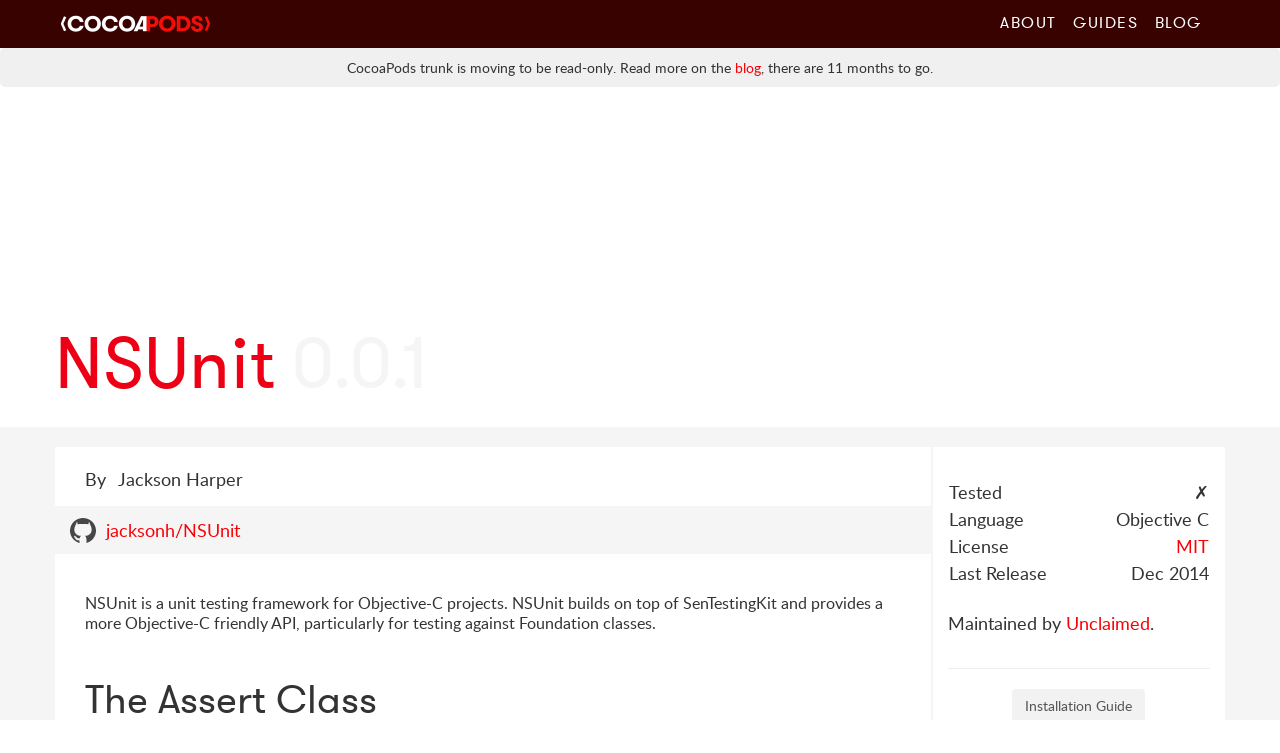

--- FILE ---
content_type: text/html;charset=utf-8
request_url: https://cocoapods.org/pods/NSUnit
body_size: 4696
content:
<!DOCTYPE html><html lang="en-en"><head><title>NSUnit on CocoaPods.org</title><meta charset="utf-8" /><meta content="cocoapods objective-c objc swift package manager libraries documentation search pods podspec podfile cocoa apple ios library" name="keywords" /><meta content="IE=edge" http-equiv="X-UA-Compatible" /><meta content="width=device-width, initial-scale=1.0" name="viewport" /><meta content="NSUnit is a unit testing framework, providing a more Objective-C friendly API, particularly for testing against Foundation classes." name="description" /><meta content="Jackson Harper" name="author" /><meta content="summary_large_image" name="twitter:card" /><meta content="@CocoaPods" name="twitter:site" /><meta content="@CocoaPods" name="twitter:creator" /><meta content="NSUnit" name="twitter:title" /><meta content="NSUnit is a unit testing framework, providing a more Objective-C friendly API, particularly for testing against Foundation classes." name="twitter:description" /><meta content="https://cocoapods.org/pods/NSUnit" name="twitter:url" /><meta content="http://cocoadocs.org/docsets/NSUnit/0.0.1/preview.png" name="twitter:image:src" /><meta content="CocoaPods" property="og:site_name" /><meta content="NSUnit" property="og:title" /><meta content="https://cocoapods.org/pods/NSUnit" property="og:url" /><meta content="website" property="og:type" /><meta content="NSUnit is a unit testing framework, providing a more Objective-C friendly API, particularly for testing against Foundation classes." property="og:description" /><meta content="http://cocoadocs.org/docsets/NSUnit/0.0.1/preview.png" property="og:image" /><link rel="shortcut icon" href="https://cocoapods.org/favicons/favicon.ico" type="image/x-icon" /><link rel="apple-touch-icon" href="https://cocoapods.org/favicons/apple-touch-icon.png" /><link rel="apple-touch-icon" sizes="57x57" href="https://cocoapods.org/favicons/apple-touch-icon-57x57.png" /><link rel="apple-touch-icon" sizes="60x60" href="https://cocoapods.org/favicons/apple-touch-icon-60x60.png" /><link rel="apple-touch-icon" sizes="72x72" href="https://cocoapods.org/favicons/apple-touch-icon-72x72.png" /><link rel="apple-touch-icon" sizes="76x76" href="https://cocoapods.org/favicons/apple-touch-icon-76x76.png" /><link rel="apple-touch-icon" sizes="114x114" href="https://cocoapods.org/favicons/apple-touch-icon-114x114.png" /><link rel="apple-touch-icon" sizes="120x120" href="https://cocoapods.org/favicons/apple-touch-icon-120x120.png" /><link rel="apple-touch-icon" sizes="144x144" href="https://cocoapods.org/favicons/apple-touch-icon-144x144.png" /><link rel="apple-touch-icon" sizes="152x152" href="https://cocoapods.org/favicons/apple-touch-icon-152x152.png" /><script src="/javascripts/application-76ff2de1751689793ac2753b1b41fbeb.js"></script><link href="/stylesheets/app-76ff2de1751689793ac2753b1b41fbeb.css" media="screen" rel="stylesheet" type="text/css" /><link href="https://cocoapods.org/opensearch.xml" rel="search" title="CocoaPods" type="application/opensearchdescription+xml" /></head><body><style>.deprecation-warning {
  background-color: #f0f0f0;
  padding: 10px;
  border-radius: 5px;
  margin-bottom: 20px;
  font-size: 14px;
  line-height: 1.5;
  text-align: center;
}
.deprecation-warning p {
  margin: 0;
  padding: 0;
}</style><nav class="navbar navbar-static-top" role="navigation"><section class="container"><div class="navbar-header"><button class="navbar-toggle" data-target=".navbar-header-collapse" data-toggle="collapse" type="button"><span class="sr-only">Toggle navigation</span><span class="glyphicon glyphicon-plus"></span></button><a class="navbar-brand" href="https://cocoapods.org"></a></div><div class="collapse navbar-collapse navbar-header-collapse"><ul class="nav navbar-nav navbar-right"><li><a href="https://cocoapods.org/about">About</a></li><li><a href="https://guides.cocoapods.org">Guides</a></li><li><a href="https://blog.cocoapods.org">Blog</a></li></ul></div></section></nav><div class="deprecation-warning"><div class="container"><p>CocoaPods trunk is moving to be read-only. Read more on the <a href="https://blog.cocoapods.org/CocoaPods-Specs-Repo/">blog</a>, there are 11 months to go.</p></div></div><section class="container"><article class="row" id="headline"><div class="col-lg-12 col-sm-12 col-xs-12"><h1>NSUnit <span>0.0.1</span></h1></div></article></section><div id="content-wrapper"><section class="container" id="pod-page"><article class="row"><div class="pod_result"><div class="pod-metadata clearfix"></div><div class="sideline col-sm-3 col-xs-12 col-sm-push-9"><h1 class="visible-xs inline-headline"><a href='/pods/NSUnit'>NSUnit</a> <span>0.0.1</span></h1><div class="close-expanded"><a href="#">&times;</a></div><h3></h3><table class='header'><tbody><tr><td>      <span class='hidden-lg-span'>Tests</span><span class='visible-lg-span'>Tested</span>
</td><td>✗</td></tr><tr><td>      <span class='hidden-lg-span'>Lang</span><span class='visible-lg-span'>Language</span>
</td><td>      <span class='hidden-lg-span'>Obj-C</span><span class='visible-lg-span'>Objective C</span>
</td></tr><tr><td>License</td><td>      <a href='http://opensource.org/licenses/MIT'>MIT</a>
</td></tr><tr><td>      <span class='hidden-lg-span'>Released</span><span class='visible-lg-span'>Last Release</span>
</td><td>Dec 2014</td></tr></tbody></table><p>Maintained by <a href='/owners/7'>Unclaimed</a>.</p><hr /><button class="btn" data-target="#installation_guide" data-toggle="modal" type="button">Installation Guide</button><div aria-hidden="true" aria-labelledby="installation_label" class="modal fade" id="installation_guide" role="dialog" tabindex="-1"><div class="modal-dialog"><div class="modal-content"><div class="modal-header"><button aria-label="Close" class="close" data-dismiss="modal" type="button"><span aria-hidden="true">&times</span></button><h4 class="modal-title" id="installation_label">Installation Guide for NSUnit</h4></div><div class="modal-body"><p>You want to add <code>pod 'NSUnit', '~> 0.0'</code> similar to the following to your Podfile:</p><pre><code>target 'MyApp' do
  pod 'NSUnit', '~> 0.0'
end</code></pre><p>Then run a <code>pod install</code> inside your terminal, or from CocoaPods.app.</p><hr /><p>Alternatively to give it a test run, run the command:</p><p><code>pod try NSUnit</code></p></div></div></div></div><hr /><ul class="links"><li><a href="https://github.com/CocoaPods/Specs/blob/master/Specs/4/a/e/NSUnit/0.0.1/NSUnit.podspec.json">See Podspec</a></li><li><a href="https://github.com/jacksonh/NSUnit">GitHub Repo</a></li><li><a href="https://cocoapods.org/pods/NSUnit">Page on CocoaPods.org</a></li></ul></div><div class="readme-content col-sm-9 col-xs-12 col-sm-pull-3"><div class="inline-headline"><h1 class="hidden-xs"><a href='/pods/NSUnit'>NSUnit</a> <span>0.0.1</span></h1></div><ul class="attribution"><li>By</li><li>Jackson Harper</li></ul><nav><ul><li class="github-link"><a class="hidden-xs" href="https://github.com/jacksonh/NSUnit">jacksonh/NSUnit</a><a class="visible-xs" href="https://github.com/jacksonh/NSUnit">GitHub Repo</a></li></ul></nav><div class="clearfix"></div><div class="tab-content"><div class="tab-pane active" id="readme"><!DOCTYPE html PUBLIC "-//W3C//DTD HTML 4.0 Transitional//EN" "http://www.w3.org/TR/REC-html40/loose.dtd">
<html><body>


<p>NSUnit is a unit testing framework for Objective-C projects. NSUnit builds on top of SenTestingKit and provides a more Objective-C friendly API, particularly for testing against Foundation classes.</p>

<h2>
<a id="user-content-the-assert-class" class="anchor" href="#the-assert-class" aria-hidden="true"><span class="octicon octicon-link"></span></a>The Assert Class</h2>

<p>The Assert class is the main test entry point to NSUnit. Tests are generally in the form:</p>

<pre><code> [Assert that:&lt;subject&gt; &lt;verb&gt;:&lt;condition&gt;]
</code></pre>

<p>Some examples:</p>

<pre><code> [Assert that:name isNot:[AnEmpty string]];
 [Assert that:name isNot:[Equal to:@"Omar"]];
 [Assert that:name is:[Equal to:"McNulty"]];
 [Assert that:someArrayOfInts areAll:[Less than:@20]];
</code></pre>

<h2>
<a id="user-content-handling-primitives-with-the-the-article" class="anchor" href="#handling-primitives-with-the-the-article" aria-hidden="true"><span class="octicon octicon-link"></span></a>Handling primitives with the The article</h2>

<p>Primitive types such as doubles and ints can be automatically converted to their appropriate NSObject type using the The article. </p>

<p>Some examples:</p>

<pre><code> [Assert that:[The int:i] is:[Equal to:@25]];
 [Assert that:[The double:d] is:[Less than:@10]];
</code></pre>

<h2>
<a id="user-content-ensuring-failure" class="anchor" href="#ensuring-failure" aria-hidden="true"><span class="octicon octicon-link"></span></a>Ensuring Failure</h2>

<p>NSUnit's Assert class provides a method for ensuring test failures. The fails:(void (^)(void)) method ensures that the supplied block raises an exception. For example</p>

<pre><code>[Assert fails:^{
    [WebService connectToUrl:nil];
}];
</code></pre>

<h2>
<a id="user-content-verbs" class="anchor" href="#verbs" aria-hidden="true"><span class="octicon octicon-link"></span></a>Verbs</h2>

<p>The following verbs are available:</p>

<pre><code>is - The condition evaluates to true.
isNot - The condition evaluates to false.
areAll - Each value in the provided collection evaluates to true.
areAllNot - Each value in the provided collection evaluates to false.
</code></pre>

<h2>
<a id="user-content-conditions" class="anchor" href="#conditions" aria-hidden="true"><span class="octicon octicon-link"></span></a>Conditions</h2>

<p>The following conditions are available:</p>

<pre><code>Equal to: - The subject equals the provided value.

TheSame as: - The subject is the exact same object as the provided value.

Less than: - The subject is less than the provided value. Both values must be non-nil numbers.
Less thanOrEqual: - The subject is less than or equal to the provided value. Both values must be non-nil numbers.

Greater than: - The subject is greater than the provided value. Both values must be non-nil numbers.
Greater thanOrEqual: - The subject is greater than or equal to the provided value. Both values must be non-nil numbers.

Between low: and: - The subject is a number between the two provided values, inclusive. All values must be non-nil numbers.

AnEmpty array: - The subject is an empty array.
AnEmpty string: - The subject is an empty string.
</code></pre>

<p>More examples can be found in NSUnit's <a href="https://github.com/jacksonh/NSUnit/blob/master/NSUnitTests/NSUnitTests.m">unit tests</a>.</p>

<h2>
<a id="user-content-building" class="anchor" href="#building" aria-hidden="true"><span class="octicon octicon-link"></span></a>Building</h2>

<p>NSUnit is built using the <a href="https://github.com/kstenerud/iOS-Universal-Framework">iOS Univeral Framework</a></p>
</body></html>
</div><div class="tab-pane" id="changelog_content"></div></div></div><div class="clearfix"></div></div></article></section></div><script>$copy_to_clipboard = $('ol.results img.copy')

var clip = new ZeroClipboard(
  $copy_to_clipboard, {
    moviePath: "/flashes/ZeroClipboard.swf",
    forceHandCursor: true
  }
);

clip.on( 'noflash', function ( client, args ) {

  // provide a recursive wait method
  // that checks for the hover on the popover/clipboard
  // before hiding so you can select text

  function closePopoverForNode(node){
    setTimeout(function() {
      if (!$(node).is(':hover') && !$(".popover:hover").length) {
        $(node).popover("hide")
      } else {
        closePopoverForNode(node)
      }
    }, 500);
  }

  // With no flash you should be able to select the text
  // in the popover

  $copy_to_clipboard.popover({
    trigger: "manual",
    container: "body"

  }).on("click", function(e) {
    e.preventDefault();

  }).on("mouseenter", function() {
    $(this).popover("show");
    $(".popover input").select()

  }).on("mouseleave", function() {
    closePopoverForNode(this)
  });
});

// When Flash works, jusst do a normal popover
clip.on("load", function(client) {

  client.on( "complete", function(client, args) {
    $("h4.has-flash").text("Saved to clipboard");
    $(".popover").addClass("saved")
  });

  clip.on( 'mouseover', function ( client, args ) {
    $(this).popover('show')
  });

  clip.on( 'mouseout', function ( client, args ) {
    $(this).popover('hide')
  });
});

// When the page loads up check for a #changelog and load the changelog instead of the README if possible
$(document).ready(function() {
  if ($("#asset_switcher").length == 0) { return }
  if (location.hash == "#changelog") {
    $("#changelog_tab").click()
  }

  // Make it easy to get a changelog URL for C+Ping
  $('#asset_switcher a').on('shown.bs.tab', function (e) {
    var is_changelog = $(e.target).data("target") == "#changelog_content"
    var new_hash = (is_changelog) ? "#changelog" : ""
    var current_url = window.location.toString().split('#')[0]
    history.replaceState(null, null, current_url + new_hash)
  })
})</script><div class="clearfix"></div><footer class="page-footer"><section class="container"><div class="row"><article class="col-md-8 col-lg-8 col-sm-12 col-md-offset-2 col-lg-offset-2 col-xs-12"><h4>CocoaPods is a project from</h4><p class="contributors"> <a href="https://twitter.com/dnkoutso">Dimitris Koutsogiorgas</a>, <a href="https://dani.builds.terrible.systems/">Danielle Lancashire</a>, <a href="https://github.com/amorde">Eric Amorde</a>, <a href="https://github.com/igormaka">Igor Makarov</a>, <a href="https://orta.io">Orta Therox</a>, <a href="https://github.com/paulb777">Paul Beusterien</a>, <a href="https://segiddins.me">Samuel Giddins</a>, and <a href="https://cocoapods.org/about#team">The CocoaPods Dev Team</a> with contributions from <a href="https://github.com/CocoaPods/Specs/graphs/contributors">many, many others</a>.</p><h4>Lovingly sponsored by</h4><p class="sponsors"><a href="http://artsy.net">Artsy</a>, <a href="http://www.usebutton.com">Button</a>, <a href="http://www.capitalone.io">Capital One</a>, <a href="https://circleci.com">CircleCI</a>, <a href="http://discontinuity.eu">Discontinuity</a>,
 <a href="https://www.emergetools.com">Emerge Tools</a>, <a href="http://www.fngtps.com">Fingertips</a>, <a href="https://developers.google.com">Google</a>, <a href="https://www.heroku.com">Heroku</a>, <a href="https://www.jsdelivr.com">jsDelivr</a>, <a href="https://realm.io">Realm</a>, <a href="https://pspdfkit.com/">PSPDFKit</a>, <a href="http://www.rubymotion.com">RubyMotion</a>, <a href="https://www.sauspiel.de">Sauspiel</a>, <a href="https://www.slack.com">Slack</a>, <a href="https://www.soundcloud.com">SoundCloud</a>, <a href="https://www.stripe.com">Stripe</a>, <a href="https://www.squareup.com">Square</a>, and  <a href="http://www.technologyastronauts.ch">Technology&nbsp;Astronauts</a>.</p></article></div></section></footer><footer class="footer-links"><section class="container"><div class="row"><article class="col-md-8 col-lg-8 col-sm-12 col-md-offset-2 col-lg-offset-2 col-xs-12"><a class="cocoapods-small-logo" href="https://cocoapods.org"></a><ul><li class="col-md-3 col-sm-3 col-xs-6"><a href="https://guides.cocoapods.org/using/troubleshooting.html">Support</a></li><li class="col-md-3 col-sm-3 col-xs-6"><a href="https://github.com/CocoaPods/CocoaPods">GitHub Repo</a></li><li class="col-md-3 col-sm-3 col-xs-6"><a href="https://status.cocoapods.org">Web Properties Status</a></li><li class="col-md-3 col-sm-3 col-xs-6"><a href="https://twitter.com/CocoaPods">@CocoaPods</a></li><li class="col-md-3 col-sm-3 col-xs-6"><a href="http://groups.google.com/group/cocoapods">Mailing List</a></li><li class="col-md-3 col-sm-3 col-xs-6"><a href="https://cocoapods.org/about"><span class="visible-lg-span">CocoaPods</span> Dev Team</a></li><li class="col-md-3 col-sm-3 col-xs-6"><a href="https://guides.cocoapods.org/syntax/podfile.html">Podfile Doc<span class="hidden-lg-span">s</span><span class="visible-lg-span">umentation</span></a></li><li class="col-md-3 col-sm-3 col-xs-6"><a href="https://cocoapods.org/legal">Legal / Conduct</a></li></ul></article></div></section></footer></body></html>

--- FILE ---
content_type: text/css;charset=utf-8
request_url: https://cocoapods.org/stylesheets/app-76ff2de1751689793ac2753b1b41fbeb.css
body_size: 49323
content:
/*!
 * Bootstrap v3.0.2 by @fat and @mdo
 * Copyright 2013 Twitter, Inc.
 * Licensed under http://www.apache.org/licenses/LICENSE-2.0
 *
 * Designed and built with all the love in the world by @mdo and @fat.
 *//*! normalize.css v2.1.3 | MIT License | git.io/normalize */article,aside,details,figcaption,figure,footer,header,hgroup,main,nav,section,summary{display:block}audio,canvas,video{display:inline-block}audio:not([controls]){display:none;height:0}[hidden],template{display:none}html{font-family:sans-serif;-webkit-text-size-adjust:100%;-ms-text-size-adjust:100%}body{margin:0}a{background:transparent}a:focus{outline:thin dotted}a:active,a:hover{outline:0}h1{margin:.67em 0;font-size:2em}abbr[title]{border-bottom:1px dotted}b,strong{font-weight:bold}dfn{font-style:italic}hr{height:0;-moz-box-sizing:content-box;box-sizing:content-box}mark{color:#000;background:#ff0}code,kbd,pre,samp{font-family:monospace,serif;font-size:1em}pre{white-space:pre-wrap}q{quotes:"\201C" "\201D" "\2018" "\2019"}small{font-size:80%}sub,sup{position:relative;font-size:75%;line-height:0;vertical-align:baseline}sup{top:-0.5em}sub{bottom:-0.25em}img{border:0}svg:not(:root){overflow:hidden}figure{margin:0}fieldset{padding:.35em .625em .75em;margin:0 2px;border:1px solid #c0c0c0}legend{padding:0;border:0}button,input,select,textarea{margin:0;font-family:inherit;font-size:100%}button,input{line-height:normal}button,select{text-transform:none}button,html input[type="button"],input[type="reset"],input[type="submit"]{cursor:pointer;-webkit-appearance:button}button[disabled],html input[disabled]{cursor:default}input[type="checkbox"],input[type="radio"]{padding:0;box-sizing:border-box}input[type="search"]{-webkit-box-sizing:content-box;-moz-box-sizing:content-box;box-sizing:content-box;-webkit-appearance:textfield}input[type="search"]::-webkit-search-cancel-button,input[type="search"]::-webkit-search-decoration{-webkit-appearance:none}button::-moz-focus-inner,input::-moz-focus-inner{padding:0;border:0}textarea{overflow:auto;vertical-align:top}table{border-collapse:collapse;border-spacing:0}@media print{*{color:#000 !important;text-shadow:none !important;background:transparent !important;box-shadow:none !important}a,a:visited{text-decoration:underline}a[href]:after{content:" (" attr(href) ")"}abbr[title]:after{content:" (" attr(title) ")"}a[href^="javascript:"]:after,a[href^="#"]:after{content:""}pre,blockquote{border:1px solid #999;page-break-inside:avoid}thead{display:table-header-group}tr,img{page-break-inside:avoid}img{max-width:100% !important}@page{margin:2cm .5cm}p,h2,h3{orphans:3;widows:3}h2,h3{page-break-after:avoid}select{background:#fff !important}.navbar{display:none}.table td,.table th{background-color:#fff !important}.btn>.caret,.dropup>.btn>.caret{border-top-color:#000 !important}.label{border:1px solid #000}.table{border-collapse:collapse !important}.table-bordered th,.table-bordered td{border:1px solid #ddd !important}}*,*:before,*:after{-webkit-box-sizing:border-box;-moz-box-sizing:border-box;box-sizing:border-box}html{font-size:62.5%;-webkit-tap-highlight-color:transparent}body{font-family:"Helvetica Neue",Helvetica,Arial,sans-serif;font-size:14px;line-height:1.428571429;color:#333;background-color:#fff}input,button,select,textarea{font-family:inherit;font-size:inherit;line-height:inherit}a{color:#428bca;text-decoration:none}a:hover,a:focus{color:#2a6496;text-decoration:underline}a:focus{outline:thin dotted #333;outline:5px auto -webkit-focus-ring-color;outline-offset:-2px}img{vertical-align:middle}.img-responsive{display:block;height:auto;max-width:100%}.img-rounded{border-radius:6px}.img-thumbnail{display:inline-block;height:auto;max-width:100%;padding:4px;line-height:1.428571429;background-color:#fff;border:1px solid #ddd;border-radius:4px;-webkit-transition:all .2s ease-in-out;transition:all .2s ease-in-out}.img-circle{border-radius:50%}hr{margin-top:20px;margin-bottom:20px;border:0;border-top:1px solid #eee}.sr-only{position:absolute;width:1px;height:1px;padding:0;margin:-1px;overflow:hidden;clip:rect(0, 0, 0, 0);border:0}p{margin:0 0 10px}.lead{margin-bottom:20px;font-size:16px;font-weight:200;line-height:1.4}@media (min-width: 768px){.lead{font-size:21px}}small,.small{font-size:85%}cite{font-style:normal}.text-muted{color:#999}.text-primary{color:#428bca}.text-primary:hover{color:#3071a9}.text-warning{color:#c09853}.text-warning:hover{color:#a47e3c}.text-danger{color:#b94a48}.text-danger:hover{color:#953b39}.text-success{color:#468847}.text-success:hover{color:#356635}.text-info{color:#3a87ad}.text-info:hover{color:#2d6987}.text-left{text-align:left}.text-right{text-align:right}.text-center{text-align:center}h1,h2,h3,h4,h5,h6,.h1,.h2,.h3,.h4,.h5,.h6{font-family:"Helvetica Neue",Helvetica,Arial,sans-serif;font-weight:500;line-height:1.1;color:inherit}h1 small,h2 small,h3 small,h4 small,h5 small,h6 small,.h1 small,.h2 small,.h3 small,.h4 small,.h5 small,.h6 small,h1 .small,h2 .small,h3 .small,h4 .small,h5 .small,h6 .small,.h1 .small,.h2 .small,.h3 .small,.h4 .small,.h5 .small,.h6 .small{font-weight:normal;line-height:1;color:#999}h1,h2,h3{margin-top:20px;margin-bottom:10px}h1 small,h2 small,h3 small,h1 .small,h2 .small,h3 .small{font-size:65%}h4,h5,h6{margin-top:10px;margin-bottom:10px}h4 small,h5 small,h6 small,h4 .small,h5 .small,h6 .small{font-size:75%}h1,.h1{font-size:36px}h2,.h2{font-size:30px}h3,.h3{font-size:24px}h4,.h4{font-size:18px}h5,.h5{font-size:14px}h6,.h6{font-size:12px}.page-header{padding-bottom:9px;margin:40px 0 20px;border-bottom:1px solid #eee}ul,ol{margin-top:0;margin-bottom:10px}ul ul,ol ul,ul ol,ol ol{margin-bottom:0}.list-unstyled{padding-left:0;list-style:none}.list-inline{padding-left:0;list-style:none}.list-inline>li{display:inline-block;padding-right:5px;padding-left:5px}.list-inline>li:first-child{padding-left:0}dl{margin-bottom:20px}dt,dd{line-height:1.428571429}dt{font-weight:bold}dd{margin-left:0}@media (min-width: 768px){.dl-horizontal dt{float:left;width:160px;overflow:hidden;clear:left;text-align:right;text-overflow:ellipsis;white-space:nowrap}.dl-horizontal dd{margin-left:180px}.dl-horizontal dd:before,.dl-horizontal dd:after{display:table;content:" "}.dl-horizontal dd:after{clear:both}.dl-horizontal dd:before,.dl-horizontal dd:after{display:table;content:" "}.dl-horizontal dd:after{clear:both}}abbr[title],abbr[data-original-title]{cursor:help;border-bottom:1px dotted #999}abbr.initialism{font-size:90%;text-transform:uppercase}blockquote{padding:10px 20px;margin:0 0 20px;border-left:5px solid #eee}blockquote p{font-size:17.5px;font-weight:300;line-height:1.25}blockquote p:last-child{margin-bottom:0}blockquote small{display:block;line-height:1.428571429;color:#999}blockquote small:before{content:'\2014 \00A0'}blockquote.pull-right{padding-right:15px;padding-left:0;border-right:5px solid #eee;border-left:0}blockquote.pull-right p,blockquote.pull-right small,blockquote.pull-right .small{text-align:right}blockquote.pull-right small:before,blockquote.pull-right .small:before{content:''}blockquote.pull-right small:after,blockquote.pull-right .small:after{content:'\00A0 \2014'}blockquote:before,blockquote:after{content:""}address{margin-bottom:20px;font-style:normal;line-height:1.428571429}code,kbd,pre,samp{font-family:Monaco,Menlo,Consolas,"Courier New",monospace}code{padding:2px 4px;font-size:90%;color:#c7254e;white-space:nowrap;background-color:#f9f2f4;border-radius:4px}pre{display:block;padding:9.5px;margin:0 0 10px;font-size:13px;line-height:1.428571429;color:#333;word-break:break-all;word-wrap:break-word;background-color:#f5f5f5;border:1px solid #ccc;border-radius:4px}pre code{padding:0;font-size:inherit;color:inherit;white-space:pre-wrap;background-color:transparent;border-radius:0}.pre-scrollable{max-height:340px;overflow-y:scroll}.container{padding-right:15px;padding-left:15px;margin-right:auto;margin-left:auto}.container:before,.container:after{display:table;content:" "}.container:after{clear:both}.container:before,.container:after{display:table;content:" "}.container:after{clear:both}.row{margin-right:-15px;margin-left:-15px}.row:before,.row:after{display:table;content:" "}.row:after{clear:both}.row:before,.row:after{display:table;content:" "}.row:after{clear:both}.col-xs-1,.col-sm-1,.col-md-1,.col-lg-1,.col-xs-2,.col-sm-2,.col-md-2,.col-lg-2,.col-xs-3,.col-sm-3,.col-md-3,.col-lg-3,.col-xs-4,.col-sm-4,.col-md-4,.col-lg-4,.col-xs-5,.col-sm-5,.col-md-5,.col-lg-5,.col-xs-6,.col-sm-6,.col-md-6,.col-lg-6,.col-xs-7,.col-sm-7,.col-md-7,.col-lg-7,.col-xs-8,.col-sm-8,.col-md-8,.col-lg-8,.col-xs-9,.col-sm-9,.col-md-9,.col-lg-9,.col-xs-10,.col-sm-10,.col-md-10,.col-lg-10,.col-xs-11,.col-sm-11,.col-md-11,.col-lg-11,.col-xs-12,.col-sm-12,.col-md-12,.col-lg-12{position:relative;min-height:1px;padding-right:15px;padding-left:15px}.col-xs-1,.col-xs-2,.col-xs-3,.col-xs-4,.col-xs-5,.col-xs-6,.col-xs-7,.col-xs-8,.col-xs-9,.col-xs-10,.col-xs-11{float:left}.col-xs-12{width:100%}.col-xs-11{width:91.66666666666666%}.col-xs-10{width:83.33333333333334%}.col-xs-9{width:75%}.col-xs-8{width:66.66666666666666%}.col-xs-7{width:58.333333333333336%}.col-xs-6{width:50%}.col-xs-5{width:41.66666666666667%}.col-xs-4{width:33.33333333333333%}.col-xs-3{width:25%}.col-xs-2{width:16.666666666666664%}.col-xs-1{width:8.333333333333332%}.col-xs-pull-12{right:100%}.col-xs-pull-11{right:91.66666666666666%}.col-xs-pull-10{right:83.33333333333334%}.col-xs-pull-9{right:75%}.col-xs-pull-8{right:66.66666666666666%}.col-xs-pull-7{right:58.333333333333336%}.col-xs-pull-6{right:50%}.col-xs-pull-5{right:41.66666666666667%}.col-xs-pull-4{right:33.33333333333333%}.col-xs-pull-3{right:25%}.col-xs-pull-2{right:16.666666666666664%}.col-xs-pull-1{right:8.333333333333332%}.col-xs-pull-0{right:0}.col-xs-push-12{left:100%}.col-xs-push-11{left:91.66666666666666%}.col-xs-push-10{left:83.33333333333334%}.col-xs-push-9{left:75%}.col-xs-push-8{left:66.66666666666666%}.col-xs-push-7{left:58.333333333333336%}.col-xs-push-6{left:50%}.col-xs-push-5{left:41.66666666666667%}.col-xs-push-4{left:33.33333333333333%}.col-xs-push-3{left:25%}.col-xs-push-2{left:16.666666666666664%}.col-xs-push-1{left:8.333333333333332%}.col-xs-push-0{left:0}.col-xs-offset-12{margin-left:100%}.col-xs-offset-11{margin-left:91.66666666666666%}.col-xs-offset-10{margin-left:83.33333333333334%}.col-xs-offset-9{margin-left:75%}.col-xs-offset-8{margin-left:66.66666666666666%}.col-xs-offset-7{margin-left:58.333333333333336%}.col-xs-offset-6{margin-left:50%}.col-xs-offset-5{margin-left:41.66666666666667%}.col-xs-offset-4{margin-left:33.33333333333333%}.col-xs-offset-3{margin-left:25%}.col-xs-offset-2{margin-left:16.666666666666664%}.col-xs-offset-1{margin-left:8.333333333333332%}.col-xs-offset-0{margin-left:0}@media (min-width: 768px){.container{width:750px}.col-sm-1,.col-sm-2,.col-sm-3,.col-sm-4,.col-sm-5,.col-sm-6,.col-sm-7,.col-sm-8,.col-sm-9,.col-sm-10,.col-sm-11{float:left}.col-sm-12{width:100%}.col-sm-11{width:91.66666666666666%}.col-sm-10{width:83.33333333333334%}.col-sm-9{width:75%}.col-sm-8{width:66.66666666666666%}.col-sm-7{width:58.333333333333336%}.col-sm-6{width:50%}.col-sm-5{width:41.66666666666667%}.col-sm-4{width:33.33333333333333%}.col-sm-3{width:25%}.col-sm-2{width:16.666666666666664%}.col-sm-1{width:8.333333333333332%}.col-sm-pull-12{right:100%}.col-sm-pull-11{right:91.66666666666666%}.col-sm-pull-10{right:83.33333333333334%}.col-sm-pull-9{right:75%}.col-sm-pull-8{right:66.66666666666666%}.col-sm-pull-7{right:58.333333333333336%}.col-sm-pull-6{right:50%}.col-sm-pull-5{right:41.66666666666667%}.col-sm-pull-4{right:33.33333333333333%}.col-sm-pull-3{right:25%}.col-sm-pull-2{right:16.666666666666664%}.col-sm-pull-1{right:8.333333333333332%}.col-sm-pull-0{right:0}.col-sm-push-12{left:100%}.col-sm-push-11{left:91.66666666666666%}.col-sm-push-10{left:83.33333333333334%}.col-sm-push-9{left:75%}.col-sm-push-8{left:66.66666666666666%}.col-sm-push-7{left:58.333333333333336%}.col-sm-push-6{left:50%}.col-sm-push-5{left:41.66666666666667%}.col-sm-push-4{left:33.33333333333333%}.col-sm-push-3{left:25%}.col-sm-push-2{left:16.666666666666664%}.col-sm-push-1{left:8.333333333333332%}.col-sm-push-0{left:0}.col-sm-offset-12{margin-left:100%}.col-sm-offset-11{margin-left:91.66666666666666%}.col-sm-offset-10{margin-left:83.33333333333334%}.col-sm-offset-9{margin-left:75%}.col-sm-offset-8{margin-left:66.66666666666666%}.col-sm-offset-7{margin-left:58.333333333333336%}.col-sm-offset-6{margin-left:50%}.col-sm-offset-5{margin-left:41.66666666666667%}.col-sm-offset-4{margin-left:33.33333333333333%}.col-sm-offset-3{margin-left:25%}.col-sm-offset-2{margin-left:16.666666666666664%}.col-sm-offset-1{margin-left:8.333333333333332%}.col-sm-offset-0{margin-left:0}}@media (min-width: 992px){.container{width:970px}.col-md-1,.col-md-2,.col-md-3,.col-md-4,.col-md-5,.col-md-6,.col-md-7,.col-md-8,.col-md-9,.col-md-10,.col-md-11{float:left}.col-md-12{width:100%}.col-md-11{width:91.66666666666666%}.col-md-10{width:83.33333333333334%}.col-md-9{width:75%}.col-md-8{width:66.66666666666666%}.col-md-7{width:58.333333333333336%}.col-md-6{width:50%}.col-md-5{width:41.66666666666667%}.col-md-4{width:33.33333333333333%}.col-md-3{width:25%}.col-md-2{width:16.666666666666664%}.col-md-1{width:8.333333333333332%}.col-md-pull-12{right:100%}.col-md-pull-11{right:91.66666666666666%}.col-md-pull-10{right:83.33333333333334%}.col-md-pull-9{right:75%}.col-md-pull-8{right:66.66666666666666%}.col-md-pull-7{right:58.333333333333336%}.col-md-pull-6{right:50%}.col-md-pull-5{right:41.66666666666667%}.col-md-pull-4{right:33.33333333333333%}.col-md-pull-3{right:25%}.col-md-pull-2{right:16.666666666666664%}.col-md-pull-1{right:8.333333333333332%}.col-md-pull-0{right:0}.col-md-push-12{left:100%}.col-md-push-11{left:91.66666666666666%}.col-md-push-10{left:83.33333333333334%}.col-md-push-9{left:75%}.col-md-push-8{left:66.66666666666666%}.col-md-push-7{left:58.333333333333336%}.col-md-push-6{left:50%}.col-md-push-5{left:41.66666666666667%}.col-md-push-4{left:33.33333333333333%}.col-md-push-3{left:25%}.col-md-push-2{left:16.666666666666664%}.col-md-push-1{left:8.333333333333332%}.col-md-push-0{left:0}.col-md-offset-12{margin-left:100%}.col-md-offset-11{margin-left:91.66666666666666%}.col-md-offset-10{margin-left:83.33333333333334%}.col-md-offset-9{margin-left:75%}.col-md-offset-8{margin-left:66.66666666666666%}.col-md-offset-7{margin-left:58.333333333333336%}.col-md-offset-6{margin-left:50%}.col-md-offset-5{margin-left:41.66666666666667%}.col-md-offset-4{margin-left:33.33333333333333%}.col-md-offset-3{margin-left:25%}.col-md-offset-2{margin-left:16.666666666666664%}.col-md-offset-1{margin-left:8.333333333333332%}.col-md-offset-0{margin-left:0}}@media (min-width: 1200px){.container{width:1170px}.col-lg-1,.col-lg-2,.col-lg-3,.col-lg-4,.col-lg-5,.col-lg-6,.col-lg-7,.col-lg-8,.col-lg-9,.col-lg-10,.col-lg-11{float:left}.col-lg-12{width:100%}.col-lg-11{width:91.66666666666666%}.col-lg-10{width:83.33333333333334%}.col-lg-9{width:75%}.col-lg-8{width:66.66666666666666%}.col-lg-7{width:58.333333333333336%}.col-lg-6{width:50%}.col-lg-5{width:41.66666666666667%}.col-lg-4{width:33.33333333333333%}.col-lg-3{width:25%}.col-lg-2{width:16.666666666666664%}.col-lg-1{width:8.333333333333332%}.col-lg-pull-12{right:100%}.col-lg-pull-11{right:91.66666666666666%}.col-lg-pull-10{right:83.33333333333334%}.col-lg-pull-9{right:75%}.col-lg-pull-8{right:66.66666666666666%}.col-lg-pull-7{right:58.333333333333336%}.col-lg-pull-6{right:50%}.col-lg-pull-5{right:41.66666666666667%}.col-lg-pull-4{right:33.33333333333333%}.col-lg-pull-3{right:25%}.col-lg-pull-2{right:16.666666666666664%}.col-lg-pull-1{right:8.333333333333332%}.col-lg-pull-0{right:0}.col-lg-push-12{left:100%}.col-lg-push-11{left:91.66666666666666%}.col-lg-push-10{left:83.33333333333334%}.col-lg-push-9{left:75%}.col-lg-push-8{left:66.66666666666666%}.col-lg-push-7{left:58.333333333333336%}.col-lg-push-6{left:50%}.col-lg-push-5{left:41.66666666666667%}.col-lg-push-4{left:33.33333333333333%}.col-lg-push-3{left:25%}.col-lg-push-2{left:16.666666666666664%}.col-lg-push-1{left:8.333333333333332%}.col-lg-push-0{left:0}.col-lg-offset-12{margin-left:100%}.col-lg-offset-11{margin-left:91.66666666666666%}.col-lg-offset-10{margin-left:83.33333333333334%}.col-lg-offset-9{margin-left:75%}.col-lg-offset-8{margin-left:66.66666666666666%}.col-lg-offset-7{margin-left:58.333333333333336%}.col-lg-offset-6{margin-left:50%}.col-lg-offset-5{margin-left:41.66666666666667%}.col-lg-offset-4{margin-left:33.33333333333333%}.col-lg-offset-3{margin-left:25%}.col-lg-offset-2{margin-left:16.666666666666664%}.col-lg-offset-1{margin-left:8.333333333333332%}.col-lg-offset-0{margin-left:0}}table{max-width:100%;background-color:transparent}th{text-align:left}.table{width:100%;margin-bottom:20px}.table>thead>tr>th,.table>tbody>tr>th,.table>tfoot>tr>th,.table>thead>tr>td,.table>tbody>tr>td,.table>tfoot>tr>td{padding:8px;line-height:1.428571429;vertical-align:top;border-top:1px solid #ddd}.table>thead>tr>th{vertical-align:bottom;border-bottom:2px solid #ddd}.table>caption+thead>tr:first-child>th,.table>colgroup+thead>tr:first-child>th,.table>thead:first-child>tr:first-child>th,.table>caption+thead>tr:first-child>td,.table>colgroup+thead>tr:first-child>td,.table>thead:first-child>tr:first-child>td{border-top:0}.table>tbody+tbody{border-top:2px solid #ddd}.table .table{background-color:#fff}.table-condensed>thead>tr>th,.table-condensed>tbody>tr>th,.table-condensed>tfoot>tr>th,.table-condensed>thead>tr>td,.table-condensed>tbody>tr>td,.table-condensed>tfoot>tr>td{padding:5px}.table-bordered{border:1px solid #ddd}.table-bordered>thead>tr>th,.table-bordered>tbody>tr>th,.table-bordered>tfoot>tr>th,.table-bordered>thead>tr>td,.table-bordered>tbody>tr>td,.table-bordered>tfoot>tr>td{border:1px solid #ddd}.table-bordered>thead>tr>th,.table-bordered>thead>tr>td{border-bottom-width:2px}.table-striped>tbody>tr:nth-child(odd)>td,.table-striped>tbody>tr:nth-child(odd)>th{background-color:#f9f9f9}.table-hover>tbody>tr:hover>td,.table-hover>tbody>tr:hover>th{background-color:#f5f5f5}table col[class*="col-"]{display:table-column;float:none}table td[class*="col-"],table th[class*="col-"]{display:table-cell;float:none}.table>thead>tr>td.active,.table>tbody>tr>td.active,.table>tfoot>tr>td.active,.table>thead>tr>th.active,.table>tbody>tr>th.active,.table>tfoot>tr>th.active,.table>thead>tr.active>td,.table>tbody>tr.active>td,.table>tfoot>tr.active>td,.table>thead>tr.active>th,.table>tbody>tr.active>th,.table>tfoot>tr.active>th{background-color:#f5f5f5}.table>thead>tr>td.success,.table>tbody>tr>td.success,.table>tfoot>tr>td.success,.table>thead>tr>th.success,.table>tbody>tr>th.success,.table>tfoot>tr>th.success,.table>thead>tr.success>td,.table>tbody>tr.success>td,.table>tfoot>tr.success>td,.table>thead>tr.success>th,.table>tbody>tr.success>th,.table>tfoot>tr.success>th{background-color:#dff0d8}.table-hover>tbody>tr>td.success:hover,.table-hover>tbody>tr>th.success:hover,.table-hover>tbody>tr.success:hover>td,.table-hover>tbody>tr.success:hover>th{background-color:#d0e9c6}.table>thead>tr>td.danger,.table>tbody>tr>td.danger,.table>tfoot>tr>td.danger,.table>thead>tr>th.danger,.table>tbody>tr>th.danger,.table>tfoot>tr>th.danger,.table>thead>tr.danger>td,.table>tbody>tr.danger>td,.table>tfoot>tr.danger>td,.table>thead>tr.danger>th,.table>tbody>tr.danger>th,.table>tfoot>tr.danger>th{background-color:#f2dede}.table-hover>tbody>tr>td.danger:hover,.table-hover>tbody>tr>th.danger:hover,.table-hover>tbody>tr.danger:hover>td,.table-hover>tbody>tr.danger:hover>th{background-color:#ebcccc}.table>thead>tr>td.warning,.table>tbody>tr>td.warning,.table>tfoot>tr>td.warning,.table>thead>tr>th.warning,.table>tbody>tr>th.warning,.table>tfoot>tr>th.warning,.table>thead>tr.warning>td,.table>tbody>tr.warning>td,.table>tfoot>tr.warning>td,.table>thead>tr.warning>th,.table>tbody>tr.warning>th,.table>tfoot>tr.warning>th{background-color:#fcf8e3}.table-hover>tbody>tr>td.warning:hover,.table-hover>tbody>tr>th.warning:hover,.table-hover>tbody>tr.warning:hover>td,.table-hover>tbody>tr.warning:hover>th{background-color:#faf2cc}@media (max-width: 767px){.table-responsive{width:100%;margin-bottom:15px;overflow-x:scroll;overflow-y:hidden;border:1px solid #ddd;-ms-overflow-style:-ms-autohiding-scrollbar;-webkit-overflow-scrolling:touch}.table-responsive>.table{margin-bottom:0}.table-responsive>.table>thead>tr>th,.table-responsive>.table>tbody>tr>th,.table-responsive>.table>tfoot>tr>th,.table-responsive>.table>thead>tr>td,.table-responsive>.table>tbody>tr>td,.table-responsive>.table>tfoot>tr>td{white-space:nowrap}.table-responsive>.table-bordered{border:0}.table-responsive>.table-bordered>thead>tr>th:first-child,.table-responsive>.table-bordered>tbody>tr>th:first-child,.table-responsive>.table-bordered>tfoot>tr>th:first-child,.table-responsive>.table-bordered>thead>tr>td:first-child,.table-responsive>.table-bordered>tbody>tr>td:first-child,.table-responsive>.table-bordered>tfoot>tr>td:first-child{border-left:0}.table-responsive>.table-bordered>thead>tr>th:last-child,.table-responsive>.table-bordered>tbody>tr>th:last-child,.table-responsive>.table-bordered>tfoot>tr>th:last-child,.table-responsive>.table-bordered>thead>tr>td:last-child,.table-responsive>.table-bordered>tbody>tr>td:last-child,.table-responsive>.table-bordered>tfoot>tr>td:last-child{border-right:0}.table-responsive>.table-bordered>tbody>tr:last-child>th,.table-responsive>.table-bordered>tfoot>tr:last-child>th,.table-responsive>.table-bordered>tbody>tr:last-child>td,.table-responsive>.table-bordered>tfoot>tr:last-child>td{border-bottom:0}}fieldset{padding:0;margin:0;border:0}legend{display:block;width:100%;padding:0;margin-bottom:20px;font-size:21px;line-height:inherit;color:#333;border:0;border-bottom:1px solid #e5e5e5}label{display:inline-block;margin-bottom:5px;font-weight:bold}input[type="search"]{-webkit-box-sizing:border-box;-moz-box-sizing:border-box;box-sizing:border-box}input[type="radio"],input[type="checkbox"]{margin:4px 0 0;margin-top:1px \9;line-height:normal}input[type="file"]{display:block}select[multiple],select[size]{height:auto}select optgroup{font-family:inherit;font-size:inherit;font-style:inherit}input[type="file"]:focus,input[type="radio"]:focus,input[type="checkbox"]:focus{outline:thin dotted #333;outline:5px auto -webkit-focus-ring-color;outline-offset:-2px}input[type="number"]::-webkit-outer-spin-button,input[type="number"]::-webkit-inner-spin-button{height:auto}output{display:block;padding-top:7px;font-size:14px;line-height:1.428571429;color:#555;vertical-align:middle}.form-control{display:block;width:100%;height:34px;padding:6px 12px;font-size:14px;line-height:1.428571429;color:#555;vertical-align:middle;background-color:#fff;background-image:none;border:1px solid #ccc;border-radius:4px;-webkit-box-shadow:inset 0 1px 1px rgba(0,0,0,0.075);box-shadow:inset 0 1px 1px rgba(0,0,0,0.075);-webkit-transition:border-color ease-in-out .15s,box-shadow ease-in-out .15s;transition:border-color ease-in-out .15s,box-shadow ease-in-out .15s}.form-control:focus{border-color:#66afe9;outline:0;-webkit-box-shadow:inset 0 1px 1px rgba(0,0,0,0.075),0 0 8px rgba(102,175,233,0.6);box-shadow:inset 0 1px 1px rgba(0,0,0,0.075),0 0 8px rgba(102,175,233,0.6)}.form-control:-moz-placeholder{color:#999}.form-control::-moz-placeholder{color:#999}.form-control:-ms-input-placeholder{color:#999}.form-control::-webkit-input-placeholder{color:#999}.form-control[disabled],.form-control[readonly],fieldset[disabled] .form-control{cursor:not-allowed;background-color:#eee}textarea.form-control{height:auto}.form-group{margin-bottom:15px}.radio,.checkbox{display:block;min-height:20px;padding-left:20px;margin-top:10px;margin-bottom:10px;vertical-align:middle}.radio label,.checkbox label{display:inline;margin-bottom:0;font-weight:normal;cursor:pointer}.radio input[type="radio"],.radio-inline input[type="radio"],.checkbox input[type="checkbox"],.checkbox-inline input[type="checkbox"]{float:left;margin-left:-20px}.radio+.radio,.checkbox+.checkbox{margin-top:-5px}.radio-inline,.checkbox-inline{display:inline-block;padding-left:20px;margin-bottom:0;font-weight:normal;vertical-align:middle;cursor:pointer}.radio-inline+.radio-inline,.checkbox-inline+.checkbox-inline{margin-top:0;margin-left:10px}input[type="radio"][disabled],input[type="checkbox"][disabled],.radio[disabled],.radio-inline[disabled],.checkbox[disabled],.checkbox-inline[disabled],fieldset[disabled] input[type="radio"],fieldset[disabled] input[type="checkbox"],fieldset[disabled] .radio,fieldset[disabled] .radio-inline,fieldset[disabled] .checkbox,fieldset[disabled] .checkbox-inline{cursor:not-allowed}.input-sm{height:30px;padding:5px 10px;font-size:12px;line-height:1.5;border-radius:3px}select.input-sm{height:30px;line-height:30px}textarea.input-sm{height:auto}.input-lg{height:45px;padding:10px 16px;font-size:18px;line-height:1.33;border-radius:6px}select.input-lg{height:45px;line-height:45px}textarea.input-lg{height:auto}.has-warning .help-block,.has-warning .control-label,.has-warning .radio,.has-warning .checkbox,.has-warning .radio-inline,.has-warning .checkbox-inline{color:#c09853}.has-warning .form-control{border-color:#c09853;-webkit-box-shadow:inset 0 1px 1px rgba(0,0,0,0.075);box-shadow:inset 0 1px 1px rgba(0,0,0,0.075)}.has-warning .form-control:focus{border-color:#a47e3c;-webkit-box-shadow:inset 0 1px 1px rgba(0,0,0,0.075),0 0 6px #dbc59e;box-shadow:inset 0 1px 1px rgba(0,0,0,0.075),0 0 6px #dbc59e}.has-warning .input-group-addon{color:#c09853;background-color:#fcf8e3;border-color:#c09853}.has-error .help-block,.has-error .control-label,.has-error .radio,.has-error .checkbox,.has-error .radio-inline,.has-error .checkbox-inline{color:#b94a48}.has-error .form-control{border-color:#b94a48;-webkit-box-shadow:inset 0 1px 1px rgba(0,0,0,0.075);box-shadow:inset 0 1px 1px rgba(0,0,0,0.075)}.has-error .form-control:focus{border-color:#953b39;-webkit-box-shadow:inset 0 1px 1px rgba(0,0,0,0.075),0 0 6px #d59392;box-shadow:inset 0 1px 1px rgba(0,0,0,0.075),0 0 6px #d59392}.has-error .input-group-addon{color:#b94a48;background-color:#f2dede;border-color:#b94a48}.has-success .help-block,.has-success .control-label,.has-success .radio,.has-success .checkbox,.has-success .radio-inline,.has-success .checkbox-inline{color:#468847}.has-success .form-control{border-color:#468847;-webkit-box-shadow:inset 0 1px 1px rgba(0,0,0,0.075);box-shadow:inset 0 1px 1px rgba(0,0,0,0.075)}.has-success .form-control:focus{border-color:#356635;-webkit-box-shadow:inset 0 1px 1px rgba(0,0,0,0.075),0 0 6px #7aba7b;box-shadow:inset 0 1px 1px rgba(0,0,0,0.075),0 0 6px #7aba7b}.has-success .input-group-addon{color:#468847;background-color:#dff0d8;border-color:#468847}.form-control-static{margin-bottom:0}.help-block{display:block;margin-top:5px;margin-bottom:10px;color:#737373}@media (min-width: 768px){.form-inline .form-group{display:inline-block;margin-bottom:0;vertical-align:middle}.form-inline .form-control{display:inline-block}.form-inline .radio,.form-inline .checkbox{display:inline-block;padding-left:0;margin-top:0;margin-bottom:0}.form-inline .radio input[type="radio"],.form-inline .checkbox input[type="checkbox"]{float:none;margin-left:0}}.form-horizontal .control-label,.form-horizontal .radio,.form-horizontal .checkbox,.form-horizontal .radio-inline,.form-horizontal .checkbox-inline{padding-top:7px;margin-top:0;margin-bottom:0}.form-horizontal .form-group{margin-right:-15px;margin-left:-15px}.form-horizontal .form-group:before,.form-horizontal .form-group:after{display:table;content:" "}.form-horizontal .form-group:after{clear:both}.form-horizontal .form-group:before,.form-horizontal .form-group:after{display:table;content:" "}.form-horizontal .form-group:after{clear:both}.form-horizontal .form-control-static{padding-top:7px}@media (min-width: 768px){.form-horizontal .control-label{text-align:right}}.btn{display:inline-block;padding:6px 12px;margin-bottom:0;font-size:14px;font-weight:normal;line-height:1.428571429;text-align:center;white-space:nowrap;vertical-align:middle;cursor:pointer;background-image:none;border:1px solid transparent;border-radius:4px;-webkit-user-select:none;-moz-user-select:none;-ms-user-select:none;-o-user-select:none;user-select:none}.btn:focus{outline:thin dotted #333;outline:5px auto -webkit-focus-ring-color;outline-offset:-2px}.btn:hover,.btn:focus{color:#333;text-decoration:none}.btn:active,.btn.active{background-image:none;outline:0;-webkit-box-shadow:inset 0 3px 5px rgba(0,0,0,0.125);box-shadow:inset 0 3px 5px rgba(0,0,0,0.125)}.btn.disabled,.btn[disabled],fieldset[disabled] .btn{pointer-events:none;cursor:not-allowed;opacity:.65;filter:alpha(opacity=65);-webkit-box-shadow:none;box-shadow:none}.btn-default{color:#333;background-color:#fff;border-color:#ccc}.btn-default:hover,.btn-default:focus,.btn-default:active,.btn-default.active,.open .dropdown-toggle.btn-default{color:#333;background-color:#ebebeb;border-color:#adadad}.btn-default:active,.btn-default.active,.open .dropdown-toggle.btn-default{background-image:none}.btn-default.disabled,.btn-default[disabled],fieldset[disabled] .btn-default,.btn-default.disabled:hover,.btn-default[disabled]:hover,fieldset[disabled] .btn-default:hover,.btn-default.disabled:focus,.btn-default[disabled]:focus,fieldset[disabled] .btn-default:focus,.btn-default.disabled:active,.btn-default[disabled]:active,fieldset[disabled] .btn-default:active,.btn-default.disabled.active,.btn-default[disabled].active,fieldset[disabled] .btn-default.active{background-color:#fff;border-color:#ccc}.btn-primary{color:#fff;background-color:#428bca;border-color:#357ebd}.btn-primary:hover,.btn-primary:focus,.btn-primary:active,.btn-primary.active,.open .dropdown-toggle.btn-primary{color:#fff;background-color:#3276b1;border-color:#285e8e}.btn-primary:active,.btn-primary.active,.open .dropdown-toggle.btn-primary{background-image:none}.btn-primary.disabled,.btn-primary[disabled],fieldset[disabled] .btn-primary,.btn-primary.disabled:hover,.btn-primary[disabled]:hover,fieldset[disabled] .btn-primary:hover,.btn-primary.disabled:focus,.btn-primary[disabled]:focus,fieldset[disabled] .btn-primary:focus,.btn-primary.disabled:active,.btn-primary[disabled]:active,fieldset[disabled] .btn-primary:active,.btn-primary.disabled.active,.btn-primary[disabled].active,fieldset[disabled] .btn-primary.active{background-color:#428bca;border-color:#357ebd}.btn-warning{color:#fff;background-color:#f0ad4e;border-color:#eea236}.btn-warning:hover,.btn-warning:focus,.btn-warning:active,.btn-warning.active,.open .dropdown-toggle.btn-warning{color:#fff;background-color:#ed9c28;border-color:#d58512}.btn-warning:active,.btn-warning.active,.open .dropdown-toggle.btn-warning{background-image:none}.btn-warning.disabled,.btn-warning[disabled],fieldset[disabled] .btn-warning,.btn-warning.disabled:hover,.btn-warning[disabled]:hover,fieldset[disabled] .btn-warning:hover,.btn-warning.disabled:focus,.btn-warning[disabled]:focus,fieldset[disabled] .btn-warning:focus,.btn-warning.disabled:active,.btn-warning[disabled]:active,fieldset[disabled] .btn-warning:active,.btn-warning.disabled.active,.btn-warning[disabled].active,fieldset[disabled] .btn-warning.active{background-color:#f0ad4e;border-color:#eea236}.btn-danger{color:#fff;background-color:#d9534f;border-color:#d43f3a}.btn-danger:hover,.btn-danger:focus,.btn-danger:active,.btn-danger.active,.open .dropdown-toggle.btn-danger{color:#fff;background-color:#d2322d;border-color:#ac2925}.btn-danger:active,.btn-danger.active,.open .dropdown-toggle.btn-danger{background-image:none}.btn-danger.disabled,.btn-danger[disabled],fieldset[disabled] .btn-danger,.btn-danger.disabled:hover,.btn-danger[disabled]:hover,fieldset[disabled] .btn-danger:hover,.btn-danger.disabled:focus,.btn-danger[disabled]:focus,fieldset[disabled] .btn-danger:focus,.btn-danger.disabled:active,.btn-danger[disabled]:active,fieldset[disabled] .btn-danger:active,.btn-danger.disabled.active,.btn-danger[disabled].active,fieldset[disabled] .btn-danger.active{background-color:#d9534f;border-color:#d43f3a}.btn-success{color:#fff;background-color:#5cb85c;border-color:#4cae4c}.btn-success:hover,.btn-success:focus,.btn-success:active,.btn-success.active,.open .dropdown-toggle.btn-success{color:#fff;background-color:#47a447;border-color:#398439}.btn-success:active,.btn-success.active,.open .dropdown-toggle.btn-success{background-image:none}.btn-success.disabled,.btn-success[disabled],fieldset[disabled] .btn-success,.btn-success.disabled:hover,.btn-success[disabled]:hover,fieldset[disabled] .btn-success:hover,.btn-success.disabled:focus,.btn-success[disabled]:focus,fieldset[disabled] .btn-success:focus,.btn-success.disabled:active,.btn-success[disabled]:active,fieldset[disabled] .btn-success:active,.btn-success.disabled.active,.btn-success[disabled].active,fieldset[disabled] .btn-success.active{background-color:#5cb85c;border-color:#4cae4c}.btn-info{color:#fff;background-color:#5bc0de;border-color:#46b8da}.btn-info:hover,.btn-info:focus,.btn-info:active,.btn-info.active,.open .dropdown-toggle.btn-info{color:#fff;background-color:#39b3d7;border-color:#269abc}.btn-info:active,.btn-info.active,.open .dropdown-toggle.btn-info{background-image:none}.btn-info.disabled,.btn-info[disabled],fieldset[disabled] .btn-info,.btn-info.disabled:hover,.btn-info[disabled]:hover,fieldset[disabled] .btn-info:hover,.btn-info.disabled:focus,.btn-info[disabled]:focus,fieldset[disabled] .btn-info:focus,.btn-info.disabled:active,.btn-info[disabled]:active,fieldset[disabled] .btn-info:active,.btn-info.disabled.active,.btn-info[disabled].active,fieldset[disabled] .btn-info.active{background-color:#5bc0de;border-color:#46b8da}.btn-link{font-weight:normal;color:#428bca;cursor:pointer;border-radius:0}.btn-link,.btn-link:active,.btn-link[disabled],fieldset[disabled] .btn-link{background-color:transparent;-webkit-box-shadow:none;box-shadow:none}.btn-link,.btn-link:hover,.btn-link:focus,.btn-link:active{border-color:transparent}.btn-link:hover,.btn-link:focus{color:#2a6496;text-decoration:underline;background-color:transparent}.btn-link[disabled]:hover,fieldset[disabled] .btn-link:hover,.btn-link[disabled]:focus,fieldset[disabled] .btn-link:focus{color:#999;text-decoration:none}.btn-lg{padding:10px 16px;font-size:18px;line-height:1.33;border-radius:6px}.btn-sm,.btn-xs{padding:5px 10px;font-size:12px;line-height:1.5;border-radius:3px}.btn-xs{padding:1px 5px}.btn-block{display:block;width:100%;padding-right:0;padding-left:0}.btn-block+.btn-block{margin-top:5px}input[type="submit"].btn-block,input[type="reset"].btn-block,input[type="button"].btn-block{width:100%}.fade{opacity:0;-webkit-transition:opacity .15s linear;transition:opacity .15s linear}.fade.in{opacity:1}.collapse{display:none}.collapse.in{display:block}.collapsing{position:relative;height:0;overflow:hidden;-webkit-transition:height .35s ease;transition:height .35s ease}@font-face{font-family:'Glyphicons Halflings';src:url("../fonts/glyphicons-halflings-regular.eot");src:url("../fonts/glyphicons-halflings-regular.eot?#iefix") format("embedded-opentype"),url("../fonts/glyphicons-halflings-regular.woff") format("woff"),url("../fonts/glyphicons-halflings-regular.ttf") format("truetype"),url("../fonts/glyphicons-halflings-regular.svg#glyphicons_halflingsregular") format("svg")}.glyphicon{position:relative;top:1px;display:inline-block;font-family:'Glyphicons Halflings';-webkit-font-smoothing:antialiased;font-style:normal;font-weight:normal;line-height:1;-moz-osx-font-smoothing:grayscale}.glyphicon:empty{width:1em}.glyphicon-asterisk:before{content:"\2a"}.glyphicon-plus:before{content:"\2b"}.glyphicon-euro:before{content:"\20ac"}.glyphicon-minus:before{content:"\2212"}.glyphicon-cloud:before{content:"\2601"}.glyphicon-envelope:before{content:"\2709"}.glyphicon-pencil:before{content:"\270f"}.glyphicon-glass:before{content:"\e001"}.glyphicon-music:before{content:"\e002"}.glyphicon-search:before{content:"\e003"}.glyphicon-heart:before{content:"\e005"}.glyphicon-star:before{content:"\e006"}.glyphicon-star-empty:before{content:"\e007"}.glyphicon-user:before{content:"\e008"}.glyphicon-film:before{content:"\e009"}.glyphicon-th-large:before{content:"\e010"}.glyphicon-th:before{content:"\e011"}.glyphicon-th-list:before{content:"\e012"}.glyphicon-ok:before{content:"\e013"}.glyphicon-remove:before{content:"\e014"}.glyphicon-zoom-in:before{content:"\e015"}.glyphicon-zoom-out:before{content:"\e016"}.glyphicon-off:before{content:"\e017"}.glyphicon-signal:before{content:"\e018"}.glyphicon-cog:before{content:"\e019"}.glyphicon-trash:before{content:"\e020"}.glyphicon-home:before{content:"\e021"}.glyphicon-file:before{content:"\e022"}.glyphicon-time:before{content:"\e023"}.glyphicon-road:before{content:"\e024"}.glyphicon-download-alt:before{content:"\e025"}.glyphicon-download:before{content:"\e026"}.glyphicon-upload:before{content:"\e027"}.glyphicon-inbox:before{content:"\e028"}.glyphicon-play-circle:before{content:"\e029"}.glyphicon-repeat:before{content:"\e030"}.glyphicon-refresh:before{content:"\e031"}.glyphicon-list-alt:before{content:"\e032"}.glyphicon-lock:before{content:"\e033"}.glyphicon-flag:before{content:"\e034"}.glyphicon-headphones:before{content:"\e035"}.glyphicon-volume-off:before{content:"\e036"}.glyphicon-volume-down:before{content:"\e037"}.glyphicon-volume-up:before{content:"\e038"}.glyphicon-qrcode:before{content:"\e039"}.glyphicon-barcode:before{content:"\e040"}.glyphicon-tag:before{content:"\e041"}.glyphicon-tags:before{content:"\e042"}.glyphicon-book:before{content:"\e043"}.glyphicon-bookmark:before{content:"\e044"}.glyphicon-print:before{content:"\e045"}.glyphicon-camera:before{content:"\e046"}.glyphicon-font:before{content:"\e047"}.glyphicon-bold:before{content:"\e048"}.glyphicon-italic:before{content:"\e049"}.glyphicon-text-height:before{content:"\e050"}.glyphicon-text-width:before{content:"\e051"}.glyphicon-align-left:before{content:"\e052"}.glyphicon-align-center:before{content:"\e053"}.glyphicon-align-right:before{content:"\e054"}.glyphicon-align-justify:before{content:"\e055"}.glyphicon-list:before{content:"\e056"}.glyphicon-indent-left:before{content:"\e057"}.glyphicon-indent-right:before{content:"\e058"}.glyphicon-facetime-video:before{content:"\e059"}.glyphicon-picture:before{content:"\e060"}.glyphicon-map-marker:before{content:"\e062"}.glyphicon-adjust:before{content:"\e063"}.glyphicon-tint:before{content:"\e064"}.glyphicon-edit:before{content:"\e065"}.glyphicon-share:before{content:"\e066"}.glyphicon-check:before{content:"\e067"}.glyphicon-move:before{content:"\e068"}.glyphicon-step-backward:before{content:"\e069"}.glyphicon-fast-backward:before{content:"\e070"}.glyphicon-backward:before{content:"\e071"}.glyphicon-play:before{content:"\e072"}.glyphicon-pause:before{content:"\e073"}.glyphicon-stop:before{content:"\e074"}.glyphicon-forward:before{content:"\e075"}.glyphicon-fast-forward:before{content:"\e076"}.glyphicon-step-forward:before{content:"\e077"}.glyphicon-eject:before{content:"\e078"}.glyphicon-chevron-left:before{content:"\e079"}.glyphicon-chevron-right:before{content:"\e080"}.glyphicon-plus-sign:before{content:"\e081"}.glyphicon-minus-sign:before{content:"\e082"}.glyphicon-remove-sign:before{content:"\e083"}.glyphicon-ok-sign:before{content:"\e084"}.glyphicon-question-sign:before{content:"\e085"}.glyphicon-info-sign:before{content:"\e086"}.glyphicon-screenshot:before{content:"\e087"}.glyphicon-remove-circle:before{content:"\e088"}.glyphicon-ok-circle:before{content:"\e089"}.glyphicon-ban-circle:before{content:"\e090"}.glyphicon-arrow-left:before{content:"\e091"}.glyphicon-arrow-right:before{content:"\e092"}.glyphicon-arrow-up:before{content:"\e093"}.glyphicon-arrow-down:before{content:"\e094"}.glyphicon-share-alt:before{content:"\e095"}.glyphicon-resize-full:before{content:"\e096"}.glyphicon-resize-small:before{content:"\e097"}.glyphicon-exclamation-sign:before{content:"\e101"}.glyphicon-gift:before{content:"\e102"}.glyphicon-leaf:before{content:"\e103"}.glyphicon-fire:before{content:"\e104"}.glyphicon-eye-open:before{content:"\e105"}.glyphicon-eye-close:before{content:"\e106"}.glyphicon-warning-sign:before{content:"\e107"}.glyphicon-plane:before{content:"\e108"}.glyphicon-calendar:before{content:"\e109"}.glyphicon-random:before{content:"\e110"}.glyphicon-comment:before{content:"\e111"}.glyphicon-magnet:before{content:"\e112"}.glyphicon-chevron-up:before{content:"\e113"}.glyphicon-chevron-down:before{content:"\e114"}.glyphicon-retweet:before{content:"\e115"}.glyphicon-shopping-cart:before{content:"\e116"}.glyphicon-folder-close:before{content:"\e117"}.glyphicon-folder-open:before{content:"\e118"}.glyphicon-resize-vertical:before{content:"\e119"}.glyphicon-resize-horizontal:before{content:"\e120"}.glyphicon-hdd:before{content:"\e121"}.glyphicon-bullhorn:before{content:"\e122"}.glyphicon-bell:before{content:"\e123"}.glyphicon-certificate:before{content:"\e124"}.glyphicon-thumbs-up:before{content:"\e125"}.glyphicon-thumbs-down:before{content:"\e126"}.glyphicon-hand-right:before{content:"\e127"}.glyphicon-hand-left:before{content:"\e128"}.glyphicon-hand-up:before{content:"\e129"}.glyphicon-hand-down:before{content:"\e130"}.glyphicon-circle-arrow-right:before{content:"\e131"}.glyphicon-circle-arrow-left:before{content:"\e132"}.glyphicon-circle-arrow-up:before{content:"\e133"}.glyphicon-circle-arrow-down:before{content:"\e134"}.glyphicon-globe:before{content:"\e135"}.glyphicon-wrench:before{content:"\e136"}.glyphicon-tasks:before{content:"\e137"}.glyphicon-filter:before{content:"\e138"}.glyphicon-briefcase:before{content:"\e139"}.glyphicon-fullscreen:before{content:"\e140"}.glyphicon-dashboard:before{content:"\e141"}.glyphicon-paperclip:before{content:"\e142"}.glyphicon-heart-empty:before{content:"\e143"}.glyphicon-link:before{content:"\e144"}.glyphicon-phone:before{content:"\e145"}.glyphicon-pushpin:before{content:"\e146"}.glyphicon-usd:before{content:"\e148"}.glyphicon-gbp:before{content:"\e149"}.glyphicon-sort:before{content:"\e150"}.glyphicon-sort-by-alphabet:before{content:"\e151"}.glyphicon-sort-by-alphabet-alt:before{content:"\e152"}.glyphicon-sort-by-order:before{content:"\e153"}.glyphicon-sort-by-order-alt:before{content:"\e154"}.glyphicon-sort-by-attributes:before{content:"\e155"}.glyphicon-sort-by-attributes-alt:before{content:"\e156"}.glyphicon-unchecked:before{content:"\e157"}.glyphicon-expand:before{content:"\e158"}.glyphicon-collapse-down:before{content:"\e159"}.glyphicon-collapse-up:before{content:"\e160"}.glyphicon-log-in:before{content:"\e161"}.glyphicon-flash:before{content:"\e162"}.glyphicon-log-out:before{content:"\e163"}.glyphicon-new-window:before{content:"\e164"}.glyphicon-record:before{content:"\e165"}.glyphicon-save:before{content:"\e166"}.glyphicon-open:before{content:"\e167"}.glyphicon-saved:before{content:"\e168"}.glyphicon-import:before{content:"\e169"}.glyphicon-export:before{content:"\e170"}.glyphicon-send:before{content:"\e171"}.glyphicon-floppy-disk:before{content:"\e172"}.glyphicon-floppy-saved:before{content:"\e173"}.glyphicon-floppy-remove:before{content:"\e174"}.glyphicon-floppy-save:before{content:"\e175"}.glyphicon-floppy-open:before{content:"\e176"}.glyphicon-credit-card:before{content:"\e177"}.glyphicon-transfer:before{content:"\e178"}.glyphicon-cutlery:before{content:"\e179"}.glyphicon-header:before{content:"\e180"}.glyphicon-compressed:before{content:"\e181"}.glyphicon-earphone:before{content:"\e182"}.glyphicon-phone-alt:before{content:"\e183"}.glyphicon-tower:before{content:"\e184"}.glyphicon-stats:before{content:"\e185"}.glyphicon-sd-video:before{content:"\e186"}.glyphicon-hd-video:before{content:"\e187"}.glyphicon-subtitles:before{content:"\e188"}.glyphicon-sound-stereo:before{content:"\e189"}.glyphicon-sound-dolby:before{content:"\e190"}.glyphicon-sound-5-1:before{content:"\e191"}.glyphicon-sound-6-1:before{content:"\e192"}.glyphicon-sound-7-1:before{content:"\e193"}.glyphicon-copyright-mark:before{content:"\e194"}.glyphicon-registration-mark:before{content:"\e195"}.glyphicon-cloud-download:before{content:"\e197"}.glyphicon-cloud-upload:before{content:"\e198"}.glyphicon-tree-conifer:before{content:"\e199"}.glyphicon-tree-deciduous:before{content:"\e200"}.caret{display:inline-block;width:0;height:0;margin-left:2px;vertical-align:middle;border-top:4px solid #000;border-right:4px solid transparent;border-bottom:0 dotted;border-left:4px solid transparent}.dropdown{position:relative}.dropdown-toggle:focus{outline:0}.dropdown-menu{position:absolute;top:100%;left:0;z-index:1000;display:none;float:left;min-width:160px;padding:5px 0;margin:2px 0 0;font-size:14px;list-style:none;background-color:#fff;border:1px solid #ccc;border:1px solid rgba(0,0,0,0.15);border-radius:4px;-webkit-box-shadow:0 6px 12px rgba(0,0,0,0.175);box-shadow:0 6px 12px rgba(0,0,0,0.175);background-clip:padding-box}.dropdown-menu.pull-right{right:0;left:auto}.dropdown-menu .divider{height:1px;margin:9px 0;overflow:hidden;background-color:#e5e5e5}.dropdown-menu>li>a{display:block;padding:3px 20px;clear:both;font-weight:normal;line-height:1.428571429;color:#333;white-space:nowrap}.dropdown-menu>li>a:hover,.dropdown-menu>li>a:focus{color:#262626;text-decoration:none;background-color:#f5f5f5}.dropdown-menu>.active>a,.dropdown-menu>.active>a:hover,.dropdown-menu>.active>a:focus{color:#fff;text-decoration:none;background-color:#428bca;outline:0}.dropdown-menu>.disabled>a,.dropdown-menu>.disabled>a:hover,.dropdown-menu>.disabled>a:focus{color:#999}.dropdown-menu>.disabled>a:hover,.dropdown-menu>.disabled>a:focus{text-decoration:none;cursor:not-allowed;background-color:transparent;background-image:none;filter:progid:DXImageTransform.Microsoft.gradient(enabled=false)}.open>.dropdown-menu{display:block}.open>a{outline:0}.dropdown-header{display:block;padding:3px 20px;font-size:12px;line-height:1.428571429;color:#999}.dropdown-backdrop{position:fixed;top:0;right:0;bottom:0;left:0;z-index:990}.pull-right>.dropdown-menu{right:0;left:auto}.dropup .caret,.navbar-fixed-bottom .dropdown .caret{border-top:0 dotted;border-bottom:4px solid #000;content:""}.dropup .dropdown-menu,.navbar-fixed-bottom .dropdown .dropdown-menu{top:auto;bottom:100%;margin-bottom:1px}@media (min-width: 768px){.navbar-right .dropdown-menu{right:0;left:auto}}.btn-default .caret{border-top-color:#333}.btn-primary .caret,.btn-success .caret,.btn-warning .caret,.btn-danger .caret,.btn-info .caret{border-top-color:#fff}.dropup .btn-default .caret{border-bottom-color:#333}.dropup .btn-primary .caret,.dropup .btn-success .caret,.dropup .btn-warning .caret,.dropup .btn-danger .caret,.dropup .btn-info .caret{border-bottom-color:#fff}.btn-group,.btn-group-vertical{position:relative;display:inline-block;vertical-align:middle}.btn-group>.btn,.btn-group-vertical>.btn{position:relative;float:left}.btn-group>.btn:hover,.btn-group-vertical>.btn:hover,.btn-group>.btn:focus,.btn-group-vertical>.btn:focus,.btn-group>.btn:active,.btn-group-vertical>.btn:active,.btn-group>.btn.active,.btn-group-vertical>.btn.active{z-index:2}.btn-group>.btn:focus,.btn-group-vertical>.btn:focus{outline:0}.btn-group .btn+.btn,.btn-group .btn+.btn-group,.btn-group .btn-group+.btn,.btn-group .btn-group+.btn-group{margin-left:-1px}.btn-toolbar:before,.btn-toolbar:after{display:table;content:" "}.btn-toolbar:after{clear:both}.btn-toolbar:before,.btn-toolbar:after{display:table;content:" "}.btn-toolbar:after{clear:both}.btn-toolbar .btn-group{float:left}.btn-toolbar>.btn+.btn,.btn-toolbar>.btn-group+.btn,.btn-toolbar>.btn+.btn-group,.btn-toolbar>.btn-group+.btn-group{margin-left:5px}.btn-group>.btn:not(:first-child):not(:last-child):not(.dropdown-toggle){border-radius:0}.btn-group>.btn:first-child{margin-left:0}.btn-group>.btn:first-child:not(:last-child):not(.dropdown-toggle){border-top-right-radius:0;border-bottom-right-radius:0}.btn-group>.btn:last-child:not(:first-child),.btn-group>.dropdown-toggle:not(:first-child){border-bottom-left-radius:0;border-top-left-radius:0}.btn-group>.btn-group{float:left}.btn-group>.btn-group:not(:first-child):not(:last-child)>.btn{border-radius:0}.btn-group>.btn-group:first-child>.btn:last-child,.btn-group>.btn-group:first-child>.dropdown-toggle{border-top-right-radius:0;border-bottom-right-radius:0}.btn-group>.btn-group:last-child>.btn:first-child{border-bottom-left-radius:0;border-top-left-radius:0}.btn-group .dropdown-toggle:active,.btn-group.open .dropdown-toggle{outline:0}.btn-group-xs>.btn{padding:5px 10px;padding:1px 5px;font-size:12px;line-height:1.5;border-radius:3px}.btn-group-sm>.btn{padding:5px 10px;font-size:12px;line-height:1.5;border-radius:3px}.btn-group-lg>.btn{padding:10px 16px;font-size:18px;line-height:1.33;border-radius:6px}.btn-group>.btn+.dropdown-toggle{padding-right:8px;padding-left:8px}.btn-group>.btn-lg+.dropdown-toggle{padding-right:12px;padding-left:12px}.btn-group.open .dropdown-toggle{-webkit-box-shadow:inset 0 3px 5px rgba(0,0,0,0.125);box-shadow:inset 0 3px 5px rgba(0,0,0,0.125)}.btn-group.open .dropdown-toggle.btn-link{-webkit-box-shadow:none;box-shadow:none}.btn .caret{margin-left:0}.btn-lg .caret{border-width:5px 5px 0;border-bottom-width:0}.dropup .btn-lg .caret{border-width:0 5px 5px}.btn-group-vertical>.btn,.btn-group-vertical>.btn-group{display:block;float:none;width:100%;max-width:100%}.btn-group-vertical>.btn-group:before,.btn-group-vertical>.btn-group:after{display:table;content:" "}.btn-group-vertical>.btn-group:after{clear:both}.btn-group-vertical>.btn-group:before,.btn-group-vertical>.btn-group:after{display:table;content:" "}.btn-group-vertical>.btn-group:after{clear:both}.btn-group-vertical>.btn-group>.btn{float:none}.btn-group-vertical>.btn+.btn,.btn-group-vertical>.btn+.btn-group,.btn-group-vertical>.btn-group+.btn,.btn-group-vertical>.btn-group+.btn-group{margin-top:-1px;margin-left:0}.btn-group-vertical>.btn:not(:first-child):not(:last-child){border-radius:0}.btn-group-vertical>.btn:first-child:not(:last-child){border-top-right-radius:4px;border-bottom-right-radius:0;border-bottom-left-radius:0}.btn-group-vertical>.btn:last-child:not(:first-child){border-top-right-radius:0;border-bottom-left-radius:4px;border-top-left-radius:0}.btn-group-vertical>.btn-group:not(:first-child):not(:last-child)>.btn{border-radius:0}.btn-group-vertical>.btn-group:first-child>.btn:last-child,.btn-group-vertical>.btn-group:first-child>.dropdown-toggle{border-bottom-right-radius:0;border-bottom-left-radius:0}.btn-group-vertical>.btn-group:last-child>.btn:first-child{border-top-right-radius:0;border-top-left-radius:0}.btn-group-justified{display:table;width:100%;border-collapse:separate;table-layout:fixed}.btn-group-justified .btn{display:table-cell;float:none;width:1%}[data-toggle="buttons"]>.btn>input[type="radio"],[data-toggle="buttons"]>.btn>input[type="checkbox"]{display:none}.input-group{position:relative;display:table;border-collapse:separate}.input-group.col{float:none;padding-right:0;padding-left:0}.input-group .form-control{width:100%;margin-bottom:0}.input-group-lg>.form-control,.input-group-lg>.input-group-addon,.input-group-lg>.input-group-btn>.btn{height:45px;padding:10px 16px;font-size:18px;line-height:1.33;border-radius:6px}select.input-group-lg>.form-control,select.input-group-lg>.input-group-addon,select.input-group-lg>.input-group-btn>.btn{height:45px;line-height:45px}textarea.input-group-lg>.form-control,textarea.input-group-lg>.input-group-addon,textarea.input-group-lg>.input-group-btn>.btn{height:auto}.input-group-sm>.form-control,.input-group-sm>.input-group-addon,.input-group-sm>.input-group-btn>.btn{height:30px;padding:5px 10px;font-size:12px;line-height:1.5;border-radius:3px}select.input-group-sm>.form-control,select.input-group-sm>.input-group-addon,select.input-group-sm>.input-group-btn>.btn{height:30px;line-height:30px}textarea.input-group-sm>.form-control,textarea.input-group-sm>.input-group-addon,textarea.input-group-sm>.input-group-btn>.btn{height:auto}.input-group-addon,.input-group-btn,.input-group .form-control{display:table-cell}.input-group-addon:not(:first-child):not(:last-child),.input-group-btn:not(:first-child):not(:last-child),.input-group .form-control:not(:first-child):not(:last-child){border-radius:0}.input-group-addon,.input-group-btn{width:1%;white-space:nowrap;vertical-align:middle}.input-group-addon{padding:6px 12px;font-size:14px;font-weight:normal;line-height:1;color:#555;text-align:center;background-color:#eee;border:1px solid #ccc;border-radius:4px}.input-group-addon.input-sm{padding:5px 10px;font-size:12px;border-radius:3px}.input-group-addon.input-lg{padding:10px 16px;font-size:18px;border-radius:6px}.input-group-addon input[type="radio"],.input-group-addon input[type="checkbox"]{margin-top:0}.input-group .form-control:first-child,.input-group-addon:first-child,.input-group-btn:first-child>.btn,.input-group-btn:first-child>.dropdown-toggle,.input-group-btn:last-child>.btn:not(:last-child):not(.dropdown-toggle){border-top-right-radius:0;border-bottom-right-radius:0}.input-group-addon:first-child{border-right:0}.input-group .form-control:last-child,.input-group-addon:last-child,.input-group-btn:last-child>.btn,.input-group-btn:last-child>.dropdown-toggle,.input-group-btn:first-child>.btn:not(:first-child){border-bottom-left-radius:0;border-top-left-radius:0}.input-group-addon:last-child{border-left:0}.input-group-btn{position:relative;white-space:nowrap}.input-group-btn:first-child>.btn{margin-right:-1px}.input-group-btn:last-child>.btn{margin-left:-1px}.input-group-btn>.btn{position:relative}.input-group-btn>.btn+.btn{margin-left:-4px}.input-group-btn>.btn:hover,.input-group-btn>.btn:active{z-index:2}.nav{padding-left:0;margin-bottom:0;list-style:none}.nav:before,.nav:after{display:table;content:" "}.nav:after{clear:both}.nav:before,.nav:after{display:table;content:" "}.nav:after{clear:both}.nav>li{position:relative;display:block}.nav>li>a{position:relative;display:block;padding:10px 15px}.nav>li>a:hover,.nav>li>a:focus{text-decoration:none;background-color:#eee}.nav>li.disabled>a{color:#999}.nav>li.disabled>a:hover,.nav>li.disabled>a:focus{color:#999;text-decoration:none;cursor:not-allowed;background-color:transparent}.nav .open>a,.nav .open>a:hover,.nav .open>a:focus{background-color:#eee;border-color:#428bca}.nav .open>a .caret,.nav .open>a:hover .caret,.nav .open>a:focus .caret{border-top-color:#2a6496;border-bottom-color:#2a6496}.nav .nav-divider{height:1px;margin:9px 0;overflow:hidden;background-color:#e5e5e5}.nav>li>a>img{max-width:none}.nav-tabs{border-bottom:1px solid #ddd}.nav-tabs>li{float:left;margin-bottom:-1px}.nav-tabs>li>a{margin-right:2px;line-height:1.428571429;border:1px solid transparent;border-radius:4px 4px 0 0}.nav-tabs>li>a:hover{border-color:#eee #eee #ddd}.nav-tabs>li.active>a,.nav-tabs>li.active>a:hover,.nav-tabs>li.active>a:focus{color:#555;cursor:default;background-color:#fff;border:1px solid #ddd;border-bottom-color:transparent}.nav-tabs.nav-justified{width:100%;border-bottom:0}.nav-tabs.nav-justified>li{float:none}.nav-tabs.nav-justified>li>a{margin-bottom:5px;text-align:center}.nav-tabs.nav-justified>.dropdown .dropdown-menu{top:auto;left:auto}@media (min-width: 768px){.nav-tabs.nav-justified>li{display:table-cell;width:1%}.nav-tabs.nav-justified>li>a{margin-bottom:0}}.nav-tabs.nav-justified>li>a{margin-right:0;border-radius:4px}.nav-tabs.nav-justified>.active>a,.nav-tabs.nav-justified>.active>a:hover,.nav-tabs.nav-justified>.active>a:focus{border:1px solid #ddd}@media (min-width: 768px){.nav-tabs.nav-justified>li>a{border-bottom:1px solid #ddd;border-radius:4px 4px 0 0}.nav-tabs.nav-justified>.active>a,.nav-tabs.nav-justified>.active>a:hover,.nav-tabs.nav-justified>.active>a:focus{border-bottom-color:#fff}}.nav-pills>li{float:left}.nav-pills>li>a{border-radius:4px}.nav-pills>li+li{margin-left:2px}.nav-pills>li.active>a,.nav-pills>li.active>a:hover,.nav-pills>li.active>a:focus{color:#fff;background-color:#428bca}.nav-pills>li.active>a .caret,.nav-pills>li.active>a:hover .caret,.nav-pills>li.active>a:focus .caret{border-top-color:#fff;border-bottom-color:#fff}.nav-stacked>li{float:none}.nav-stacked>li+li{margin-top:2px;margin-left:0}.nav-justified{width:100%}.nav-justified>li{float:none}.nav-justified>li>a{margin-bottom:5px;text-align:center}.nav-justified>.dropdown .dropdown-menu{top:auto;left:auto}@media (min-width: 768px){.nav-justified>li{display:table-cell;width:1%}.nav-justified>li>a{margin-bottom:0}}.nav-tabs-justified{border-bottom:0}.nav-tabs-justified>li>a{margin-right:0;border-radius:4px}.nav-tabs-justified>.active>a,.nav-tabs-justified>.active>a:hover,.nav-tabs-justified>.active>a:focus{border:1px solid #ddd}@media (min-width: 768px){.nav-tabs-justified>li>a{border-bottom:1px solid #ddd;border-radius:4px 4px 0 0}.nav-tabs-justified>.active>a,.nav-tabs-justified>.active>a:hover,.nav-tabs-justified>.active>a:focus{border-bottom-color:#fff}}.tab-content>.tab-pane{display:none}.tab-content>.active{display:block}.nav .caret{border-top-color:#428bca;border-bottom-color:#428bca}.nav a:hover .caret{border-top-color:#2a6496;border-bottom-color:#2a6496}.nav-tabs .dropdown-menu{margin-top:-1px;border-top-right-radius:0;border-top-left-radius:0}.navbar{position:relative;min-height:50px;margin-bottom:20px;border:1px solid transparent}.navbar:before,.navbar:after{display:table;content:" "}.navbar:after{clear:both}.navbar:before,.navbar:after{display:table;content:" "}.navbar:after{clear:both}@media (min-width: 768px){.navbar{border-radius:4px}}.navbar-header:before,.navbar-header:after{display:table;content:" "}.navbar-header:after{clear:both}.navbar-header:before,.navbar-header:after{display:table;content:" "}.navbar-header:after{clear:both}@media (min-width: 768px){.navbar-header{float:left}}.navbar-collapse{max-height:340px;padding-right:15px;padding-left:15px;overflow-x:visible;border-top:1px solid transparent;box-shadow:inset 0 1px 0 rgba(255,255,255,0.1);-webkit-overflow-scrolling:touch}.navbar-collapse:before,.navbar-collapse:after{display:table;content:" "}.navbar-collapse:after{clear:both}.navbar-collapse:before,.navbar-collapse:after{display:table;content:" "}.navbar-collapse:after{clear:both}.navbar-collapse.in{overflow-y:auto}@media (min-width: 768px){.navbar-collapse{width:auto;border-top:0;box-shadow:none}.navbar-collapse.collapse{display:block !important;height:auto !important;padding-bottom:0;overflow:visible !important}.navbar-collapse.in{overflow-y:auto}.navbar-collapse .navbar-nav.navbar-left:first-child{margin-left:-15px}.navbar-collapse .navbar-nav.navbar-right:last-child{margin-right:-15px}.navbar-collapse .navbar-text:last-child{margin-right:0}}.container>.navbar-header,.container>.navbar-collapse{margin-right:-15px;margin-left:-15px}@media (min-width: 768px){.container>.navbar-header,.container>.navbar-collapse{margin-right:0;margin-left:0}}.navbar-static-top{z-index:1000;border-width:0 0 1px}@media (min-width: 768px){.navbar-static-top{border-radius:0}}.navbar-fixed-top,.navbar-fixed-bottom{position:fixed;right:0;left:0;z-index:1030}@media (min-width: 768px){.navbar-fixed-top,.navbar-fixed-bottom{border-radius:0}}.navbar-fixed-top{top:0;border-width:0 0 1px}.navbar-fixed-bottom{bottom:0;margin-bottom:0;border-width:1px 0 0}.navbar-brand{float:left;padding:15px 15px;font-size:18px;line-height:20px}.navbar-brand:hover,.navbar-brand:focus{text-decoration:none}@media (min-width: 768px){.navbar>.container .navbar-brand{margin-left:-15px}}.navbar-toggle{position:relative;float:right;padding:9px 10px;margin-top:8px;margin-right:15px;margin-bottom:8px;background-color:transparent;border:1px solid transparent;border-radius:4px}.navbar-toggle .icon-bar{display:block;width:22px;height:2px;border-radius:1px}.navbar-toggle .icon-bar+.icon-bar{margin-top:4px}@media (min-width: 768px){.navbar-toggle{display:none}}.navbar-nav{margin:7.5px -15px}.navbar-nav>li>a{padding-top:10px;padding-bottom:10px;line-height:20px}@media (max-width: 767px){.navbar-nav .open .dropdown-menu{position:static;float:none;width:auto;margin-top:0;background-color:transparent;border:0;box-shadow:none}.navbar-nav .open .dropdown-menu>li>a,.navbar-nav .open .dropdown-menu .dropdown-header{padding:5px 15px 5px 25px}.navbar-nav .open .dropdown-menu>li>a{line-height:20px}.navbar-nav .open .dropdown-menu>li>a:hover,.navbar-nav .open .dropdown-menu>li>a:focus{background-image:none}}@media (min-width: 768px){.navbar-nav{float:left;margin:0}.navbar-nav>li{float:left}.navbar-nav>li>a{padding-top:15px;padding-bottom:15px}}@media (min-width: 768px){.navbar-left{float:left !important}.navbar-right{float:right !important}}.navbar-form{padding:10px 15px;margin-top:8px;margin-right:-15px;margin-bottom:8px;margin-left:-15px;border-top:1px solid transparent;border-bottom:1px solid transparent;-webkit-box-shadow:inset 0 1px 0 rgba(255,255,255,0.1),0 1px 0 rgba(255,255,255,0.1);box-shadow:inset 0 1px 0 rgba(255,255,255,0.1),0 1px 0 rgba(255,255,255,0.1)}@media (min-width: 768px){.navbar-form .form-group{display:inline-block;margin-bottom:0;vertical-align:middle}.navbar-form .form-control{display:inline-block}.navbar-form .radio,.navbar-form .checkbox{display:inline-block;padding-left:0;margin-top:0;margin-bottom:0}.navbar-form .radio input[type="radio"],.navbar-form .checkbox input[type="checkbox"]{float:none;margin-left:0}}@media (max-width: 767px){.navbar-form .form-group{margin-bottom:5px}}@media (min-width: 768px){.navbar-form{width:auto;padding-top:0;padding-bottom:0;margin-right:0;margin-left:0;border:0;-webkit-box-shadow:none;box-shadow:none}}.navbar-nav>li>.dropdown-menu{margin-top:0;border-top-right-radius:0;border-top-left-radius:0}.navbar-fixed-bottom .navbar-nav>li>.dropdown-menu{border-bottom-right-radius:0;border-bottom-left-radius:0}.navbar-nav.pull-right>li>.dropdown-menu,.navbar-nav>li>.dropdown-menu.pull-right{right:0;left:auto}.navbar-btn{margin-top:8px;margin-bottom:8px}.navbar-text{float:left;margin-top:15px;margin-bottom:15px}@media (min-width: 768px){.navbar-text{margin-right:15px;margin-left:15px}}.navbar-default{background-color:#f8f8f8;border-color:#e7e7e7}.navbar-default .navbar-brand{color:#777}.navbar-default .navbar-brand:hover,.navbar-default .navbar-brand:focus{color:#5e5e5e;background-color:transparent}.navbar-default .navbar-text{color:#777}.navbar-default .navbar-nav>li>a{color:#777}.navbar-default .navbar-nav>li>a:hover,.navbar-default .navbar-nav>li>a:focus{color:#333;background-color:transparent}.navbar-default .navbar-nav>.active>a,.navbar-default .navbar-nav>.active>a:hover,.navbar-default .navbar-nav>.active>a:focus{color:#555;background-color:#e7e7e7}.navbar-default .navbar-nav>.disabled>a,.navbar-default .navbar-nav>.disabled>a:hover,.navbar-default .navbar-nav>.disabled>a:focus{color:#ccc;background-color:transparent}.navbar-default .navbar-toggle{border-color:#ddd}.navbar-default .navbar-toggle:hover,.navbar-default .navbar-toggle:focus{background-color:#ddd}.navbar-default .navbar-toggle .icon-bar{background-color:#ccc}.navbar-default .navbar-collapse,.navbar-default .navbar-form{border-color:#e7e7e7}.navbar-default .navbar-nav>.dropdown>a:hover .caret,.navbar-default .navbar-nav>.dropdown>a:focus .caret{border-top-color:#333;border-bottom-color:#333}.navbar-default .navbar-nav>.open>a,.navbar-default .navbar-nav>.open>a:hover,.navbar-default .navbar-nav>.open>a:focus{color:#555;background-color:#e7e7e7}.navbar-default .navbar-nav>.open>a .caret,.navbar-default .navbar-nav>.open>a:hover .caret,.navbar-default .navbar-nav>.open>a:focus .caret{border-top-color:#555;border-bottom-color:#555}.navbar-default .navbar-nav>.dropdown>a .caret{border-top-color:#777;border-bottom-color:#777}@media (max-width: 767px){.navbar-default .navbar-nav .open .dropdown-menu>li>a{color:#777}.navbar-default .navbar-nav .open .dropdown-menu>li>a:hover,.navbar-default .navbar-nav .open .dropdown-menu>li>a:focus{color:#333;background-color:transparent}.navbar-default .navbar-nav .open .dropdown-menu>.active>a,.navbar-default .navbar-nav .open .dropdown-menu>.active>a:hover,.navbar-default .navbar-nav .open .dropdown-menu>.active>a:focus{color:#555;background-color:#e7e7e7}.navbar-default .navbar-nav .open .dropdown-menu>.disabled>a,.navbar-default .navbar-nav .open .dropdown-menu>.disabled>a:hover,.navbar-default .navbar-nav .open .dropdown-menu>.disabled>a:focus{color:#ccc;background-color:transparent}}.navbar-default .navbar-link{color:#777}.navbar-default .navbar-link:hover{color:#333}.navbar-inverse{background-color:#222;border-color:#080808}.navbar-inverse .navbar-brand{color:#999}.navbar-inverse .navbar-brand:hover,.navbar-inverse .navbar-brand:focus{color:#fff;background-color:transparent}.navbar-inverse .navbar-text{color:#999}.navbar-inverse .navbar-nav>li>a{color:#999}.navbar-inverse .navbar-nav>li>a:hover,.navbar-inverse .navbar-nav>li>a:focus{color:#fff;background-color:transparent}.navbar-inverse .navbar-nav>.active>a,.navbar-inverse .navbar-nav>.active>a:hover,.navbar-inverse .navbar-nav>.active>a:focus{color:#fff;background-color:#080808}.navbar-inverse .navbar-nav>.disabled>a,.navbar-inverse .navbar-nav>.disabled>a:hover,.navbar-inverse .navbar-nav>.disabled>a:focus{color:#444;background-color:transparent}.navbar-inverse .navbar-toggle{border-color:#333}.navbar-inverse .navbar-toggle:hover,.navbar-inverse .navbar-toggle:focus{background-color:#333}.navbar-inverse .navbar-toggle .icon-bar{background-color:#fff}.navbar-inverse .navbar-collapse,.navbar-inverse .navbar-form{border-color:#101010}.navbar-inverse .navbar-nav>.open>a,.navbar-inverse .navbar-nav>.open>a:hover,.navbar-inverse .navbar-nav>.open>a:focus{color:#fff;background-color:#080808}.navbar-inverse .navbar-nav>.dropdown>a:hover .caret{border-top-color:#fff;border-bottom-color:#fff}.navbar-inverse .navbar-nav>.dropdown>a .caret{border-top-color:#999;border-bottom-color:#999}.navbar-inverse .navbar-nav>.open>a .caret,.navbar-inverse .navbar-nav>.open>a:hover .caret,.navbar-inverse .navbar-nav>.open>a:focus .caret{border-top-color:#fff;border-bottom-color:#fff}@media (max-width: 767px){.navbar-inverse .navbar-nav .open .dropdown-menu>.dropdown-header{border-color:#080808}.navbar-inverse .navbar-nav .open .dropdown-menu>li>a{color:#999}.navbar-inverse .navbar-nav .open .dropdown-menu>li>a:hover,.navbar-inverse .navbar-nav .open .dropdown-menu>li>a:focus{color:#fff;background-color:transparent}.navbar-inverse .navbar-nav .open .dropdown-menu>.active>a,.navbar-inverse .navbar-nav .open .dropdown-menu>.active>a:hover,.navbar-inverse .navbar-nav .open .dropdown-menu>.active>a:focus{color:#fff;background-color:#080808}.navbar-inverse .navbar-nav .open .dropdown-menu>.disabled>a,.navbar-inverse .navbar-nav .open .dropdown-menu>.disabled>a:hover,.navbar-inverse .navbar-nav .open .dropdown-menu>.disabled>a:focus{color:#444;background-color:transparent}}.navbar-inverse .navbar-link{color:#999}.navbar-inverse .navbar-link:hover{color:#fff}.breadcrumb{padding:8px 15px;margin-bottom:20px;list-style:none;background-color:#f5f5f5;border-radius:4px}.breadcrumb>li{display:inline-block}.breadcrumb>li+li:before{padding:0 5px;color:#ccc;content:"/\00a0"}.breadcrumb>.active{color:#999}.pagination{display:inline-block;padding-left:0;margin:20px 0;border-radius:4px}.pagination>li{display:inline}.pagination>li>a,.pagination>li>span{position:relative;float:left;padding:6px 12px;margin-left:-1px;line-height:1.428571429;text-decoration:none;background-color:#fff;border:1px solid #ddd}.pagination>li:first-child>a,.pagination>li:first-child>span{margin-left:0;border-bottom-left-radius:4px;border-top-left-radius:4px}.pagination>li:last-child>a,.pagination>li:last-child>span{border-top-right-radius:4px;border-bottom-right-radius:4px}.pagination>li>a:hover,.pagination>li>span:hover,.pagination>li>a:focus,.pagination>li>span:focus{background-color:#eee}.pagination>.active>a,.pagination>.active>span,.pagination>.active>a:hover,.pagination>.active>span:hover,.pagination>.active>a:focus,.pagination>.active>span:focus{z-index:2;color:#fff;cursor:default;background-color:#428bca;border-color:#428bca}.pagination>.disabled>span,.pagination>.disabled>span:hover,.pagination>.disabled>span:focus,.pagination>.disabled>a,.pagination>.disabled>a:hover,.pagination>.disabled>a:focus{color:#999;cursor:not-allowed;background-color:#fff;border-color:#ddd}.pagination-lg>li>a,.pagination-lg>li>span{padding:10px 16px;font-size:18px}.pagination-lg>li:first-child>a,.pagination-lg>li:first-child>span{border-bottom-left-radius:6px;border-top-left-radius:6px}.pagination-lg>li:last-child>a,.pagination-lg>li:last-child>span{border-top-right-radius:6px;border-bottom-right-radius:6px}.pagination-sm>li>a,.pagination-sm>li>span{padding:5px 10px;font-size:12px}.pagination-sm>li:first-child>a,.pagination-sm>li:first-child>span{border-bottom-left-radius:3px;border-top-left-radius:3px}.pagination-sm>li:last-child>a,.pagination-sm>li:last-child>span{border-top-right-radius:3px;border-bottom-right-radius:3px}.pager{padding-left:0;margin:20px 0;text-align:center;list-style:none}.pager:before,.pager:after{display:table;content:" "}.pager:after{clear:both}.pager:before,.pager:after{display:table;content:" "}.pager:after{clear:both}.pager li{display:inline}.pager li>a,.pager li>span{display:inline-block;padding:5px 14px;background-color:#fff;border:1px solid #ddd;border-radius:15px}.pager li>a:hover,.pager li>a:focus{text-decoration:none;background-color:#eee}.pager .next>a,.pager .next>span{float:right}.pager .previous>a,.pager .previous>span{float:left}.pager .disabled>a,.pager .disabled>a:hover,.pager .disabled>a:focus,.pager .disabled>span{color:#999;cursor:not-allowed;background-color:#fff}.label{display:inline;padding:.2em .6em .3em;font-size:75%;font-weight:bold;line-height:1;color:#fff;text-align:center;white-space:nowrap;vertical-align:baseline;border-radius:.25em}.label[href]:hover,.label[href]:focus{color:#fff;text-decoration:none;cursor:pointer}.label:empty{display:none}.label-default{background-color:#999}.label-default[href]:hover,.label-default[href]:focus{background-color:#808080}.label-primary{background-color:#428bca}.label-primary[href]:hover,.label-primary[href]:focus{background-color:#3071a9}.label-success{background-color:#5cb85c}.label-success[href]:hover,.label-success[href]:focus{background-color:#449d44}.label-info{background-color:#5bc0de}.label-info[href]:hover,.label-info[href]:focus{background-color:#31b0d5}.label-warning{background-color:#f0ad4e}.label-warning[href]:hover,.label-warning[href]:focus{background-color:#ec971f}.label-danger{background-color:#d9534f}.label-danger[href]:hover,.label-danger[href]:focus{background-color:#c9302c}.badge{display:inline-block;min-width:10px;padding:3px 7px;font-size:12px;font-weight:bold;line-height:1;color:#fff;text-align:center;white-space:nowrap;vertical-align:baseline;background-color:#999;border-radius:10px}.badge:empty{display:none}a.badge:hover,a.badge:focus{color:#fff;text-decoration:none;cursor:pointer}.btn .badge{position:relative;top:-1px}a.list-group-item.active>.badge,.nav-pills>.active>a>.badge{color:#428bca;background-color:#fff}.nav-pills>li>a>.badge{margin-left:3px}.jumbotron{padding:30px;margin-bottom:30px;font-size:21px;font-weight:200;line-height:2.1428571435;color:inherit;background-color:#eee}.jumbotron h1{line-height:1;color:inherit}.jumbotron p{line-height:1.4}.container .jumbotron{border-radius:6px}@media screen and (min-width: 768px){.jumbotron{padding-top:48px;padding-bottom:48px}.container .jumbotron{padding-right:60px;padding-left:60px}.jumbotron h1{font-size:63px}}.thumbnail{display:inline-block;display:block;height:auto;max-width:100%;padding:4px;margin-bottom:20px;line-height:1.428571429;background-color:#fff;border:1px solid #ddd;border-radius:4px;-webkit-transition:all .2s ease-in-out;transition:all .2s ease-in-out}.thumbnail>img{display:block;height:auto;max-width:100%;margin-right:auto;margin-left:auto}a.thumbnail:hover,a.thumbnail:focus,a.thumbnail.active{border-color:#428bca}.thumbnail .caption{padding:9px;color:#333}.alert{padding:15px;margin-bottom:20px;border:1px solid transparent;border-radius:4px}.alert h4{margin-top:0;color:inherit}.alert .alert-link{font-weight:bold}.alert>p,.alert>ul{margin-bottom:0}.alert>p+p{margin-top:5px}.alert-dismissable{padding-right:35px}.alert-dismissable .close{position:relative;top:-2px;right:-21px;color:inherit}.alert-success{color:#468847;background-color:#dff0d8;border-color:#d6e9c6}.alert-success hr{border-top-color:#c9e2b3}.alert-success .alert-link{color:#356635}.alert-info{color:#3a87ad;background-color:#d9edf7;border-color:#bce8f1}.alert-info hr{border-top-color:#a6e1ec}.alert-info .alert-link{color:#2d6987}.alert-warning{color:#c09853;background-color:#fcf8e3;border-color:#faebcc}.alert-warning hr{border-top-color:#f7e1b5}.alert-warning .alert-link{color:#a47e3c}.alert-danger{color:#b94a48;background-color:#f2dede;border-color:#ebccd1}.alert-danger hr{border-top-color:#e4b9c0}.alert-danger .alert-link{color:#953b39}@-webkit-keyframes progress-bar-stripes{from{background-position:40px 0}to{background-position:0 0}}@-moz-keyframes progress-bar-stripes{from{background-position:40px 0}to{background-position:0 0}}@-o-keyframes progress-bar-stripes{from{background-position:0 0}to{background-position:40px 0}}@keyframes progress-bar-stripes{from{background-position:40px 0}to{background-position:0 0}}.progress{height:20px;margin-bottom:20px;overflow:hidden;background-color:#f5f5f5;border-radius:4px;-webkit-box-shadow:inset 0 1px 2px rgba(0,0,0,0.1);box-shadow:inset 0 1px 2px rgba(0,0,0,0.1)}.progress-bar{float:left;width:0;height:100%;font-size:12px;line-height:20px;color:#fff;text-align:center;background-color:#428bca;-webkit-box-shadow:inset 0 -1px 0 rgba(0,0,0,0.15);box-shadow:inset 0 -1px 0 rgba(0,0,0,0.15);-webkit-transition:width .6s ease;transition:width .6s ease}.progress-striped .progress-bar{background-image:-webkit-gradient(linear, 0 100%, 100% 0, color-stop(0.25, rgba(255,255,255,0.15)), color-stop(0.25, transparent), color-stop(0.5, transparent), color-stop(0.5, rgba(255,255,255,0.15)), color-stop(0.75, rgba(255,255,255,0.15)), color-stop(0.75, transparent), to(transparent));background-image:-webkit-linear-gradient(45deg, rgba(255,255,255,0.15) 25%, transparent 25%, transparent 50%, rgba(255,255,255,0.15) 50%, rgba(255,255,255,0.15) 75%, transparent 75%, transparent);background-image:-moz-linear-gradient(45deg, rgba(255,255,255,0.15) 25%, transparent 25%, transparent 50%, rgba(255,255,255,0.15) 50%, rgba(255,255,255,0.15) 75%, transparent 75%, transparent);background-image:linear-gradient(45deg, rgba(255,255,255,0.15) 25%, transparent 25%, transparent 50%, rgba(255,255,255,0.15) 50%, rgba(255,255,255,0.15) 75%, transparent 75%, transparent);background-size:40px 40px}.progress.active .progress-bar{-webkit-animation:progress-bar-stripes 2s linear infinite;animation:progress-bar-stripes 2s linear infinite}.progress-bar-success{background-color:#5cb85c}.progress-striped .progress-bar-success{background-image:-webkit-gradient(linear, 0 100%, 100% 0, color-stop(0.25, rgba(255,255,255,0.15)), color-stop(0.25, transparent), color-stop(0.5, transparent), color-stop(0.5, rgba(255,255,255,0.15)), color-stop(0.75, rgba(255,255,255,0.15)), color-stop(0.75, transparent), to(transparent));background-image:-webkit-linear-gradient(45deg, rgba(255,255,255,0.15) 25%, transparent 25%, transparent 50%, rgba(255,255,255,0.15) 50%, rgba(255,255,255,0.15) 75%, transparent 75%, transparent);background-image:-moz-linear-gradient(45deg, rgba(255,255,255,0.15) 25%, transparent 25%, transparent 50%, rgba(255,255,255,0.15) 50%, rgba(255,255,255,0.15) 75%, transparent 75%, transparent);background-image:linear-gradient(45deg, rgba(255,255,255,0.15) 25%, transparent 25%, transparent 50%, rgba(255,255,255,0.15) 50%, rgba(255,255,255,0.15) 75%, transparent 75%, transparent)}.progress-bar-info{background-color:#5bc0de}.progress-striped .progress-bar-info{background-image:-webkit-gradient(linear, 0 100%, 100% 0, color-stop(0.25, rgba(255,255,255,0.15)), color-stop(0.25, transparent), color-stop(0.5, transparent), color-stop(0.5, rgba(255,255,255,0.15)), color-stop(0.75, rgba(255,255,255,0.15)), color-stop(0.75, transparent), to(transparent));background-image:-webkit-linear-gradient(45deg, rgba(255,255,255,0.15) 25%, transparent 25%, transparent 50%, rgba(255,255,255,0.15) 50%, rgba(255,255,255,0.15) 75%, transparent 75%, transparent);background-image:-moz-linear-gradient(45deg, rgba(255,255,255,0.15) 25%, transparent 25%, transparent 50%, rgba(255,255,255,0.15) 50%, rgba(255,255,255,0.15) 75%, transparent 75%, transparent);background-image:linear-gradient(45deg, rgba(255,255,255,0.15) 25%, transparent 25%, transparent 50%, rgba(255,255,255,0.15) 50%, rgba(255,255,255,0.15) 75%, transparent 75%, transparent)}.progress-bar-warning{background-color:#f0ad4e}.progress-striped .progress-bar-warning{background-image:-webkit-gradient(linear, 0 100%, 100% 0, color-stop(0.25, rgba(255,255,255,0.15)), color-stop(0.25, transparent), color-stop(0.5, transparent), color-stop(0.5, rgba(255,255,255,0.15)), color-stop(0.75, rgba(255,255,255,0.15)), color-stop(0.75, transparent), to(transparent));background-image:-webkit-linear-gradient(45deg, rgba(255,255,255,0.15) 25%, transparent 25%, transparent 50%, rgba(255,255,255,0.15) 50%, rgba(255,255,255,0.15) 75%, transparent 75%, transparent);background-image:-moz-linear-gradient(45deg, rgba(255,255,255,0.15) 25%, transparent 25%, transparent 50%, rgba(255,255,255,0.15) 50%, rgba(255,255,255,0.15) 75%, transparent 75%, transparent);background-image:linear-gradient(45deg, rgba(255,255,255,0.15) 25%, transparent 25%, transparent 50%, rgba(255,255,255,0.15) 50%, rgba(255,255,255,0.15) 75%, transparent 75%, transparent)}.progress-bar-danger{background-color:#d9534f}.progress-striped .progress-bar-danger{background-image:-webkit-gradient(linear, 0 100%, 100% 0, color-stop(0.25, rgba(255,255,255,0.15)), color-stop(0.25, transparent), color-stop(0.5, transparent), color-stop(0.5, rgba(255,255,255,0.15)), color-stop(0.75, rgba(255,255,255,0.15)), color-stop(0.75, transparent), to(transparent));background-image:-webkit-linear-gradient(45deg, rgba(255,255,255,0.15) 25%, transparent 25%, transparent 50%, rgba(255,255,255,0.15) 50%, rgba(255,255,255,0.15) 75%, transparent 75%, transparent);background-image:-moz-linear-gradient(45deg, rgba(255,255,255,0.15) 25%, transparent 25%, transparent 50%, rgba(255,255,255,0.15) 50%, rgba(255,255,255,0.15) 75%, transparent 75%, transparent);background-image:linear-gradient(45deg, rgba(255,255,255,0.15) 25%, transparent 25%, transparent 50%, rgba(255,255,255,0.15) 50%, rgba(255,255,255,0.15) 75%, transparent 75%, transparent)}.media,.media-body{overflow:hidden;zoom:1}.media,.media .media{margin-top:15px}.media:first-child{margin-top:0}.media-object{display:block}.media-heading{margin:0 0 5px}.media>.pull-left{margin-right:10px}.media>.pull-right{margin-left:10px}.media-list{padding-left:0;list-style:none}.list-group{padding-left:0;margin-bottom:20px}.list-group-item{position:relative;display:block;padding:10px 15px;margin-bottom:-1px;background-color:#fff;border:1px solid #ddd}.list-group-item:first-child{border-top-right-radius:4px;border-top-left-radius:4px}.list-group-item:last-child{margin-bottom:0;border-bottom-right-radius:4px;border-bottom-left-radius:4px}.list-group-item>.badge{float:right}.list-group-item>.badge+.badge{margin-right:5px}a.list-group-item{color:#555}a.list-group-item .list-group-item-heading{color:#333}a.list-group-item:hover,a.list-group-item:focus{text-decoration:none;background-color:#f5f5f5}a.list-group-item.active,a.list-group-item.active:hover,a.list-group-item.active:focus{z-index:2;color:#fff;background-color:#428bca;border-color:#428bca}a.list-group-item.active .list-group-item-heading,a.list-group-item.active:hover .list-group-item-heading,a.list-group-item.active:focus .list-group-item-heading{color:inherit}a.list-group-item.active .list-group-item-text,a.list-group-item.active:hover .list-group-item-text,a.list-group-item.active:focus .list-group-item-text{color:#e1edf7}.list-group-item-heading{margin-top:0;margin-bottom:5px}.list-group-item-text{margin-bottom:0;line-height:1.3}.panel{margin-bottom:20px;background-color:#fff;border:1px solid transparent;border-radius:4px;-webkit-box-shadow:0 1px 1px rgba(0,0,0,0.05);box-shadow:0 1px 1px rgba(0,0,0,0.05)}.panel-body{padding:15px}.panel-body:before,.panel-body:after{display:table;content:" "}.panel-body:after{clear:both}.panel-body:before,.panel-body:after{display:table;content:" "}.panel-body:after{clear:both}.panel>.list-group{margin-bottom:0}.panel>.list-group .list-group-item{border-width:1px 0}.panel>.list-group .list-group-item:first-child{border-top-right-radius:0;border-top-left-radius:0}.panel>.list-group .list-group-item:last-child{border-bottom:0}.panel-heading+.list-group .list-group-item:first-child{border-top-width:0}.panel>.table,.panel>.table-responsive{margin-bottom:0}.panel>.panel-body+.table,.panel>.panel-body+.table-responsive{border-top:1px solid #ddd}.panel>.table-bordered,.panel>.table-responsive>.table-bordered{border:0}.panel>.table-bordered>thead>tr>th:first-child,.panel>.table-responsive>.table-bordered>thead>tr>th:first-child,.panel>.table-bordered>tbody>tr>th:first-child,.panel>.table-responsive>.table-bordered>tbody>tr>th:first-child,.panel>.table-bordered>tfoot>tr>th:first-child,.panel>.table-responsive>.table-bordered>tfoot>tr>th:first-child,.panel>.table-bordered>thead>tr>td:first-child,.panel>.table-responsive>.table-bordered>thead>tr>td:first-child,.panel>.table-bordered>tbody>tr>td:first-child,.panel>.table-responsive>.table-bordered>tbody>tr>td:first-child,.panel>.table-bordered>tfoot>tr>td:first-child,.panel>.table-responsive>.table-bordered>tfoot>tr>td:first-child{border-left:0}.panel>.table-bordered>thead>tr>th:last-child,.panel>.table-responsive>.table-bordered>thead>tr>th:last-child,.panel>.table-bordered>tbody>tr>th:last-child,.panel>.table-responsive>.table-bordered>tbody>tr>th:last-child,.panel>.table-bordered>tfoot>tr>th:last-child,.panel>.table-responsive>.table-bordered>tfoot>tr>th:last-child,.panel>.table-bordered>thead>tr>td:last-child,.panel>.table-responsive>.table-bordered>thead>tr>td:last-child,.panel>.table-bordered>tbody>tr>td:last-child,.panel>.table-responsive>.table-bordered>tbody>tr>td:last-child,.panel>.table-bordered>tfoot>tr>td:last-child,.panel>.table-responsive>.table-bordered>tfoot>tr>td:last-child{border-right:0}.panel>.table-bordered>thead>tr:last-child>th,.panel>.table-responsive>.table-bordered>thead>tr:last-child>th,.panel>.table-bordered>tbody>tr:last-child>th,.panel>.table-responsive>.table-bordered>tbody>tr:last-child>th,.panel>.table-bordered>tfoot>tr:last-child>th,.panel>.table-responsive>.table-bordered>tfoot>tr:last-child>th,.panel>.table-bordered>thead>tr:last-child>td,.panel>.table-responsive>.table-bordered>thead>tr:last-child>td,.panel>.table-bordered>tbody>tr:last-child>td,.panel>.table-responsive>.table-bordered>tbody>tr:last-child>td,.panel>.table-bordered>tfoot>tr:last-child>td,.panel>.table-responsive>.table-bordered>tfoot>tr:last-child>td{border-bottom:0}.panel-heading{padding:10px 15px;border-bottom:1px solid transparent;border-top-right-radius:3px;border-top-left-radius:3px}.panel-heading>.dropdown .dropdown-toggle{color:inherit}.panel-title{margin-top:0;margin-bottom:0;font-size:16px}.panel-title>a{color:inherit}.panel-footer{padding:10px 15px;background-color:#f5f5f5;border-top:1px solid #ddd;border-bottom-right-radius:3px;border-bottom-left-radius:3px}.panel-group .panel{margin-bottom:0;overflow:hidden;border-radius:4px}.panel-group .panel+.panel{margin-top:5px}.panel-group .panel-heading{border-bottom:0}.panel-group .panel-heading+.panel-collapse .panel-body{border-top:1px solid #ddd}.panel-group .panel-footer{border-top:0}.panel-group .panel-footer+.panel-collapse .panel-body{border-bottom:1px solid #ddd}.panel-default{border-color:#ddd}.panel-default>.panel-heading{color:#333;background-color:#f5f5f5;border-color:#ddd}.panel-default>.panel-heading+.panel-collapse .panel-body{border-top-color:#ddd}.panel-default>.panel-heading>.dropdown .caret{border-color:#333 transparent}.panel-default>.panel-footer+.panel-collapse .panel-body{border-bottom-color:#ddd}.panel-primary{border-color:#428bca}.panel-primary>.panel-heading{color:#fff;background-color:#428bca;border-color:#428bca}.panel-primary>.panel-heading+.panel-collapse .panel-body{border-top-color:#428bca}.panel-primary>.panel-heading>.dropdown .caret{border-color:#fff transparent}.panel-primary>.panel-footer+.panel-collapse .panel-body{border-bottom-color:#428bca}.panel-success{border-color:#d6e9c6}.panel-success>.panel-heading{color:#468847;background-color:#dff0d8;border-color:#d6e9c6}.panel-success>.panel-heading+.panel-collapse .panel-body{border-top-color:#d6e9c6}.panel-success>.panel-heading>.dropdown .caret{border-color:#468847 transparent}.panel-success>.panel-footer+.panel-collapse .panel-body{border-bottom-color:#d6e9c6}.panel-warning{border-color:#faebcc}.panel-warning>.panel-heading{color:#c09853;background-color:#fcf8e3;border-color:#faebcc}.panel-warning>.panel-heading+.panel-collapse .panel-body{border-top-color:#faebcc}.panel-warning>.panel-heading>.dropdown .caret{border-color:#c09853 transparent}.panel-warning>.panel-footer+.panel-collapse .panel-body{border-bottom-color:#faebcc}.panel-danger{border-color:#ebccd1}.panel-danger>.panel-heading{color:#b94a48;background-color:#f2dede;border-color:#ebccd1}.panel-danger>.panel-heading+.panel-collapse .panel-body{border-top-color:#ebccd1}.panel-danger>.panel-heading>.dropdown .caret{border-color:#b94a48 transparent}.panel-danger>.panel-footer+.panel-collapse .panel-body{border-bottom-color:#ebccd1}.panel-info{border-color:#bce8f1}.panel-info>.panel-heading{color:#3a87ad;background-color:#d9edf7;border-color:#bce8f1}.panel-info>.panel-heading+.panel-collapse .panel-body{border-top-color:#bce8f1}.panel-info>.panel-heading>.dropdown .caret{border-color:#3a87ad transparent}.panel-info>.panel-footer+.panel-collapse .panel-body{border-bottom-color:#bce8f1}.well{min-height:20px;padding:19px;margin-bottom:20px;background-color:#f5f5f5;border:1px solid #e3e3e3;border-radius:4px;-webkit-box-shadow:inset 0 1px 1px rgba(0,0,0,0.05);box-shadow:inset 0 1px 1px rgba(0,0,0,0.05)}.well blockquote{border-color:#ddd;border-color:rgba(0,0,0,0.15)}.well-lg{padding:24px;border-radius:6px}.well-sm{padding:9px;border-radius:3px}.close{float:right;font-size:21px;font-weight:bold;line-height:1;color:#000;text-shadow:0 1px 0 #fff;opacity:.2;filter:alpha(opacity=20)}.close:hover,.close:focus{color:#000;text-decoration:none;cursor:pointer;opacity:.5;filter:alpha(opacity=50)}button.close{padding:0;cursor:pointer;background:transparent;border:0;-webkit-appearance:none}.modal-open{overflow:hidden}.modal{position:fixed;top:0;right:0;bottom:0;left:0;z-index:1040;display:none;overflow:auto;overflow-y:scroll}.modal.fade .modal-dialog{-webkit-transform:translate(0, -25%);-ms-transform:translate(0, -25%);transform:translate(0, -25%);-webkit-transition:-webkit-transform .3s ease-out;-moz-transition:-moz-transform .3s ease-out;-o-transition:-o-transform .3s ease-out;transition:transform .3s ease-out}.modal.in .modal-dialog{-webkit-transform:translate(0, 0);-ms-transform:translate(0, 0);transform:translate(0, 0)}.modal-dialog{position:relative;z-index:1050;width:auto;padding:10px;margin-right:auto;margin-left:auto}.modal-content{position:relative;background-color:#fff;border:1px solid #999;border:1px solid rgba(0,0,0,0.2);border-radius:6px;outline:0;-webkit-box-shadow:0 3px 9px rgba(0,0,0,0.5);box-shadow:0 3px 9px rgba(0,0,0,0.5);background-clip:padding-box}.modal-backdrop{position:fixed;top:0;right:0;bottom:0;left:0;z-index:1030;background-color:#000}.modal-backdrop.fade{opacity:0;filter:alpha(opacity=0)}.modal-backdrop.in{opacity:.5;filter:alpha(opacity=50)}.modal-header{min-height:16.428571429px;padding:15px;border-bottom:1px solid #e5e5e5}.modal-header .close{margin-top:-2px}.modal-title{margin:0;line-height:1.428571429}.modal-body{position:relative;padding:20px}.modal-footer{padding:19px 20px 20px;margin-top:15px;text-align:right;border-top:1px solid #e5e5e5}.modal-footer:before,.modal-footer:after{display:table;content:" "}.modal-footer:after{clear:both}.modal-footer:before,.modal-footer:after{display:table;content:" "}.modal-footer:after{clear:both}.modal-footer .btn+.btn{margin-bottom:0;margin-left:5px}.modal-footer .btn-group .btn+.btn{margin-left:-1px}.modal-footer .btn-block+.btn-block{margin-left:0}@media screen and (min-width: 768px){.modal-dialog{width:600px;padding-top:30px;padding-bottom:30px}.modal-content{-webkit-box-shadow:0 5px 15px rgba(0,0,0,0.5);box-shadow:0 5px 15px rgba(0,0,0,0.5)}}.tooltip{position:absolute;z-index:1030;display:block;font-size:12px;line-height:1.4;opacity:0;filter:alpha(opacity=0);visibility:visible}.tooltip.in{opacity:.9;filter:alpha(opacity=90)}.tooltip.top{padding:5px 0;margin-top:-3px}.tooltip.right{padding:0 5px;margin-left:3px}.tooltip.bottom{padding:5px 0;margin-top:3px}.tooltip.left{padding:0 5px;margin-left:-3px}.tooltip-inner{max-width:200px;padding:3px 8px;color:#fff;text-align:center;text-decoration:none;background-color:#000;border-radius:4px}.tooltip-arrow{position:absolute;width:0;height:0;border-color:transparent;border-style:solid}.tooltip.top .tooltip-arrow{bottom:0;left:50%;margin-left:-5px;border-top-color:#000;border-width:5px 5px 0}.tooltip.top-left .tooltip-arrow{bottom:0;left:5px;border-top-color:#000;border-width:5px 5px 0}.tooltip.top-right .tooltip-arrow{right:5px;bottom:0;border-top-color:#000;border-width:5px 5px 0}.tooltip.right .tooltip-arrow{top:50%;left:0;margin-top:-5px;border-right-color:#000;border-width:5px 5px 5px 0}.tooltip.left .tooltip-arrow{top:50%;right:0;margin-top:-5px;border-left-color:#000;border-width:5px 0 5px 5px}.tooltip.bottom .tooltip-arrow{top:0;left:50%;margin-left:-5px;border-bottom-color:#000;border-width:0 5px 5px}.tooltip.bottom-left .tooltip-arrow{top:0;left:5px;border-bottom-color:#000;border-width:0 5px 5px}.tooltip.bottom-right .tooltip-arrow{top:0;right:5px;border-bottom-color:#000;border-width:0 5px 5px}.popover{position:absolute;top:0;left:0;z-index:1010;display:none;max-width:276px;padding:1px;text-align:left;white-space:normal;background-color:#fff;border:1px solid #ccc;border:1px solid rgba(0,0,0,0.2);border-radius:6px;-webkit-box-shadow:0 5px 10px rgba(0,0,0,0.2);box-shadow:0 5px 10px rgba(0,0,0,0.2);background-clip:padding-box}.popover.top{margin-top:-10px}.popover.right{margin-left:10px}.popover.bottom{margin-top:10px}.popover.left{margin-left:-10px}.popover-title{padding:8px 14px;margin:0;font-size:14px;font-weight:normal;line-height:18px;background-color:#f7f7f7;border-bottom:1px solid #ebebeb;border-radius:5px 5px 0 0}.popover-content{padding:9px 14px}.popover .arrow,.popover .arrow:after{position:absolute;display:block;width:0;height:0;border-color:transparent;border-style:solid}.popover .arrow{border-width:11px}.popover .arrow:after{border-width:10px;content:""}.popover.top .arrow{bottom:-11px;left:50%;margin-left:-11px;border-top-color:#999;border-top-color:rgba(0,0,0,0.25);border-bottom-width:0}.popover.top .arrow:after{bottom:1px;margin-left:-10px;border-top-color:#fff;border-bottom-width:0;content:" "}.popover.right .arrow{top:50%;left:-11px;margin-top:-11px;border-right-color:#999;border-right-color:rgba(0,0,0,0.25);border-left-width:0}.popover.right .arrow:after{bottom:-10px;left:1px;border-right-color:#fff;border-left-width:0;content:" "}.popover.bottom .arrow{top:-11px;left:50%;margin-left:-11px;border-bottom-color:#999;border-bottom-color:rgba(0,0,0,0.25);border-top-width:0}.popover.bottom .arrow:after{top:1px;margin-left:-10px;border-bottom-color:#fff;border-top-width:0;content:" "}.popover.left .arrow{top:50%;right:-11px;margin-top:-11px;border-left-color:#999;border-left-color:rgba(0,0,0,0.25);border-right-width:0}.popover.left .arrow:after{right:1px;bottom:-10px;border-left-color:#fff;border-right-width:0;content:" "}.carousel{position:relative}.carousel-inner{position:relative;width:100%;overflow:hidden}.carousel-inner>.item{position:relative;display:none;-webkit-transition:.6s ease-in-out left;transition:.6s ease-in-out left}.carousel-inner>.item>img,.carousel-inner>.item>a>img{display:block;height:auto;max-width:100%;line-height:1}.carousel-inner>.active,.carousel-inner>.next,.carousel-inner>.prev{display:block}.carousel-inner>.active{left:0}.carousel-inner>.next,.carousel-inner>.prev{position:absolute;top:0;width:100%}.carousel-inner>.next{left:100%}.carousel-inner>.prev{left:-100%}.carousel-inner>.next.left,.carousel-inner>.prev.right{left:0}.carousel-inner>.active.left{left:-100%}.carousel-inner>.active.right{left:100%}.carousel-control{position:absolute;top:0;bottom:0;left:0;width:15%;font-size:20px;color:#fff;text-align:center;text-shadow:0 1px 2px rgba(0,0,0,0.6);opacity:.5;filter:alpha(opacity=50)}.carousel-control.left{background-image:-webkit-gradient(linear, 0 top, 100% top, from(rgba(0,0,0,0.5)), to(rgba(0,0,0,0.0001)));background-image:-webkit-linear-gradient(left, color-stop(rgba(0,0,0,0.5) 0), color-stop(rgba(0,0,0,0.0001) 100%));background-image:-moz-linear-gradient(left, rgba(0,0,0,0.5) 0, rgba(0,0,0,0.0001) 100%);background-image:linear-gradient(to right, rgba(0,0,0,0.5) 0, rgba(0,0,0,0.0001) 100%);background-repeat:repeat-x;filter:progid:DXImageTransform.Microsoft.gradient(startColorstr='#80000000',endColorstr='#00000000',GradientType=1)}.carousel-control.right{right:0;left:auto;background-image:-webkit-gradient(linear, 0 top, 100% top, from(rgba(0,0,0,0.0001)), to(rgba(0,0,0,0.5)));background-image:-webkit-linear-gradient(left, color-stop(rgba(0,0,0,0.0001) 0), color-stop(rgba(0,0,0,0.5) 100%));background-image:-moz-linear-gradient(left, rgba(0,0,0,0.0001) 0, rgba(0,0,0,0.5) 100%);background-image:linear-gradient(to right, rgba(0,0,0,0.0001) 0, rgba(0,0,0,0.5) 100%);background-repeat:repeat-x;filter:progid:DXImageTransform.Microsoft.gradient(startColorstr='#00000000',endColorstr='#80000000',GradientType=1)}.carousel-control:hover,.carousel-control:focus{color:#fff;text-decoration:none;opacity:.9;filter:alpha(opacity=90)}.carousel-control .icon-prev,.carousel-control .icon-next,.carousel-control .glyphicon-chevron-left,.carousel-control .glyphicon-chevron-right{position:absolute;top:50%;z-index:5;display:inline-block}.carousel-control .icon-prev,.carousel-control .glyphicon-chevron-left{left:50%}.carousel-control .icon-next,.carousel-control .glyphicon-chevron-right{right:50%}.carousel-control .icon-prev,.carousel-control .icon-next{width:20px;height:20px;margin-top:-10px;margin-left:-10px;font-family:serif}.carousel-control .icon-prev:before{content:'\2039'}.carousel-control .icon-next:before{content:'\203a'}.carousel-indicators{position:absolute;bottom:10px;left:50%;z-index:15;width:60%;padding-left:0;margin-left:-30%;text-align:center;list-style:none}.carousel-indicators li{display:inline-block;width:10px;height:10px;margin:1px;text-indent:-999px;cursor:pointer;background-color:#000 \9;background-color:transparent;border:1px solid #fff;border-radius:10px}.carousel-indicators .active{width:12px;height:12px;margin:0;background-color:#fff}.carousel-caption{position:absolute;right:15%;bottom:20px;left:15%;z-index:10;padding-top:20px;padding-bottom:20px;color:#fff;text-align:center;text-shadow:0 1px 2px rgba(0,0,0,0.6)}.carousel-caption .btn{text-shadow:none}@media screen and (min-width: 768px){.carousel-control .glyphicons-chevron-left,.carousel-control .glyphicons-chevron-right,.carousel-control .icon-prev,.carousel-control .icon-next{width:30px;height:30px;margin-top:-15px;margin-left:-15px;font-size:30px}.carousel-caption{right:20%;left:20%;padding-bottom:30px}.carousel-indicators{bottom:20px}}.clearfix:before,.clearfix:after{display:table;content:" "}.clearfix:after{clear:both}.center-block{display:block;margin-right:auto;margin-left:auto}.pull-right{float:right !important}.pull-left{float:left !important}.hide{display:none !important}.show{display:block !important}.invisible{visibility:hidden}.text-hide{font:0/0 a;color:transparent;text-shadow:none;background-color:transparent;border:0}.hidden{display:none !important;visibility:hidden !important}.affix{position:fixed}@-ms-viewport{width:device-width}.visible-xs,tr.visible-xs,th.visible-xs,td.visible-xs{display:none !important}@media (max-width: 767px){.visible-xs{display:block !important}tr.visible-xs{display:table-row !important}th.visible-xs,td.visible-xs{display:table-cell !important}}@media (min-width: 768px) and (max-width: 991px){.visible-xs.visible-sm{display:block !important}tr.visible-xs.visible-sm{display:table-row !important}th.visible-xs.visible-sm,td.visible-xs.visible-sm{display:table-cell !important}}@media (min-width: 992px) and (max-width: 1199px){.visible-xs.visible-md{display:block !important}tr.visible-xs.visible-md{display:table-row !important}th.visible-xs.visible-md,td.visible-xs.visible-md{display:table-cell !important}}@media (min-width: 1200px){.visible-xs.visible-lg{display:block !important}tr.visible-xs.visible-lg{display:table-row !important}th.visible-xs.visible-lg,td.visible-xs.visible-lg{display:table-cell !important}}.visible-sm,tr.visible-sm,th.visible-sm,td.visible-sm{display:none !important}@media (max-width: 767px){.visible-sm.visible-xs{display:block !important}tr.visible-sm.visible-xs{display:table-row !important}th.visible-sm.visible-xs,td.visible-sm.visible-xs{display:table-cell !important}}@media (min-width: 768px) and (max-width: 991px){.visible-sm{display:block !important}tr.visible-sm{display:table-row !important}th.visible-sm,td.visible-sm{display:table-cell !important}}@media (min-width: 992px) and (max-width: 1199px){.visible-sm.visible-md{display:block !important}tr.visible-sm.visible-md{display:table-row !important}th.visible-sm.visible-md,td.visible-sm.visible-md{display:table-cell !important}}@media (min-width: 1200px){.visible-sm.visible-lg{display:block !important}tr.visible-sm.visible-lg{display:table-row !important}th.visible-sm.visible-lg,td.visible-sm.visible-lg{display:table-cell !important}}.visible-md,tr.visible-md,th.visible-md,td.visible-md{display:none !important}@media (max-width: 767px){.visible-md.visible-xs{display:block !important}tr.visible-md.visible-xs{display:table-row !important}th.visible-md.visible-xs,td.visible-md.visible-xs{display:table-cell !important}}@media (min-width: 768px) and (max-width: 991px){.visible-md.visible-sm{display:block !important}tr.visible-md.visible-sm{display:table-row !important}th.visible-md.visible-sm,td.visible-md.visible-sm{display:table-cell !important}}@media (min-width: 992px) and (max-width: 1199px){.visible-md{display:block !important}tr.visible-md{display:table-row !important}th.visible-md,td.visible-md{display:table-cell !important}}@media (min-width: 1200px){.visible-md.visible-lg{display:block !important}tr.visible-md.visible-lg{display:table-row !important}th.visible-md.visible-lg,td.visible-md.visible-lg{display:table-cell !important}}.visible-lg,tr.visible-lg,th.visible-lg,td.visible-lg{display:none !important}@media (max-width: 767px){.visible-lg.visible-xs{display:block !important}tr.visible-lg.visible-xs{display:table-row !important}th.visible-lg.visible-xs,td.visible-lg.visible-xs{display:table-cell !important}}@media (min-width: 768px) and (max-width: 991px){.visible-lg.visible-sm{display:block !important}tr.visible-lg.visible-sm{display:table-row !important}th.visible-lg.visible-sm,td.visible-lg.visible-sm{display:table-cell !important}}@media (min-width: 992px) and (max-width: 1199px){.visible-lg.visible-md{display:block !important}tr.visible-lg.visible-md{display:table-row !important}th.visible-lg.visible-md,td.visible-lg.visible-md{display:table-cell !important}}@media (min-width: 1200px){.visible-lg{display:block !important}tr.visible-lg{display:table-row !important}th.visible-lg,td.visible-lg{display:table-cell !important}}.hidden-xs{display:block !important}tr.hidden-xs{display:table-row !important}th.hidden-xs,td.hidden-xs{display:table-cell !important}@media (max-width: 767px){.hidden-xs,tr.hidden-xs,th.hidden-xs,td.hidden-xs{display:none !important}}@media (min-width: 768px) and (max-width: 991px){.hidden-xs.hidden-sm,tr.hidden-xs.hidden-sm,th.hidden-xs.hidden-sm,td.hidden-xs.hidden-sm{display:none !important}}@media (min-width: 992px) and (max-width: 1199px){.hidden-xs.hidden-md,tr.hidden-xs.hidden-md,th.hidden-xs.hidden-md,td.hidden-xs.hidden-md{display:none !important}}@media (min-width: 1200px){.hidden-xs.hidden-lg,tr.hidden-xs.hidden-lg,th.hidden-xs.hidden-lg,td.hidden-xs.hidden-lg{display:none !important}}.hidden-sm{display:block !important}tr.hidden-sm{display:table-row !important}th.hidden-sm,td.hidden-sm{display:table-cell !important}@media (max-width: 767px){.hidden-sm.hidden-xs,tr.hidden-sm.hidden-xs,th.hidden-sm.hidden-xs,td.hidden-sm.hidden-xs{display:none !important}}@media (min-width: 768px) and (max-width: 991px){.hidden-sm,tr.hidden-sm,th.hidden-sm,td.hidden-sm{display:none !important}}@media (min-width: 992px) and (max-width: 1199px){.hidden-sm.hidden-md,tr.hidden-sm.hidden-md,th.hidden-sm.hidden-md,td.hidden-sm.hidden-md{display:none !important}}@media (min-width: 1200px){.hidden-sm.hidden-lg,tr.hidden-sm.hidden-lg,th.hidden-sm.hidden-lg,td.hidden-sm.hidden-lg{display:none !important}}.hidden-md{display:block !important}tr.hidden-md{display:table-row !important}th.hidden-md,td.hidden-md{display:table-cell !important}@media (max-width: 767px){.hidden-md.hidden-xs,tr.hidden-md.hidden-xs,th.hidden-md.hidden-xs,td.hidden-md.hidden-xs{display:none !important}}@media (min-width: 768px) and (max-width: 991px){.hidden-md.hidden-sm,tr.hidden-md.hidden-sm,th.hidden-md.hidden-sm,td.hidden-md.hidden-sm{display:none !important}}@media (min-width: 992px) and (max-width: 1199px){.hidden-md,tr.hidden-md,th.hidden-md,td.hidden-md{display:none !important}}@media (min-width: 1200px){.hidden-md.hidden-lg,tr.hidden-md.hidden-lg,th.hidden-md.hidden-lg,td.hidden-md.hidden-lg{display:none !important}}.hidden-lg{display:block !important}tr.hidden-lg{display:table-row !important}th.hidden-lg,td.hidden-lg{display:table-cell !important}@media (max-width: 767px){.hidden-lg.hidden-xs,tr.hidden-lg.hidden-xs,th.hidden-lg.hidden-xs,td.hidden-lg.hidden-xs{display:none !important}}@media (min-width: 768px) and (max-width: 991px){.hidden-lg.hidden-sm,tr.hidden-lg.hidden-sm,th.hidden-lg.hidden-sm,td.hidden-lg.hidden-sm{display:none !important}}@media (min-width: 992px) and (max-width: 1199px){.hidden-lg.hidden-md,tr.hidden-lg.hidden-md,th.hidden-lg.hidden-md,td.hidden-lg.hidden-md{display:none !important}}@media (min-width: 1200px){.hidden-lg,tr.hidden-lg,th.hidden-lg,td.hidden-lg{display:none !important}}.visible-print,tr.visible-print,th.visible-print,td.visible-print{display:none !important}@media print{.visible-print{display:block !important}tr.visible-print{display:table-row !important}th.visible-print,td.visible-print{display:table-cell !important}.hidden-print,tr.hidden-print,th.hidden-print,td.hidden-print{display:none !important}}.highlight .hll{background-color:#ffffcc}.highlight{color:#000000}.highlight .c{color:#bcc8ba}.highlight .err{color:#000000}.highlight .g{color:#000000}.highlight .k{color:#af956f}.highlight .l{color:#000000}.highlight .n{color:#000000}.highlight .o{color:#000000}.highlight .x{color:#000000}.highlight .p{color:#000000}.highlight .cm{color:#bcc8ba}.highlight .cp{color:#af956f}.highlight .c1{color:#bcc8ba}.highlight .cs{color:#bcc8ba}.highlight .gd{color:#f25454}.highlight .ge{color:#000000;text-decoration:underline}.highlight .gr{color:#000000}.highlight .gh{color:#000000;font-weight:bold}.highlight .gi{color:#000000;font-weight:bold;background-color:#a1e85d}.highlight .go{color:#bfbfbf;background-color:#f2f2f2}.highlight .gp{color:#000000}.highlight .gs{color:#000000}.highlight .gu{color:#000000;font-weight:bold}.highlight .gt{color:#000000;background-color:#ff002a}.highlight .kc{color:#af956f}.highlight .kd{color:#af956f}.highlight .kn{color:#af956f}.highlight .kp{color:#af956f}.highlight .kr{color:#af956f}.highlight .kt{color:#000000}.highlight .ld{color:#000000}.highlight .m{color:#46a609}.highlight .s{color:#5d90cd}.highlight .na{color:#000000}.highlight .nb{color:#000000}.highlight .nc{color:#000000}.highlight .no{color:#000000}.highlight .nd{color:#000000}.highlight .ni{color:#000000}.highlight .ne{color:#000000}.highlight .nf{color:#000000}.highlight .nl{color:#5d90cd}.highlight .nn{color:#000000}.highlight .nx{color:#000000}.highlight .py{color:#000000}.highlight .nt{color:#af956f}.highlight .nv{color:#c52727}.highlight .ow{color:#484848}.highlight .w{color:#000000}.highlight .mf{color:#46a609}.highlight .mh{color:#46a609}.highlight .mi{color:#46a609}.highlight .mo{color:#46a609}.highlight .sb{color:#5d90cd}.highlight .sc{color:#5d90cd}.highlight .sd{color:#5d90cd}.highlight .s2{color:#5d90cd}.highlight .se{color:#5d90cd}.highlight .sh{color:#5d90cd}.highlight .si{color:#5d90cd}.highlight .sx{color:#5d90cd}.highlight .sr{color:#5d90cd}.highlight .s1{color:#5d90cd}.highlight .ss{color:#5d90cd}.highlight .bp{color:#000000}.highlight .vc{color:#c52727}.highlight .vg{color:#c52727}.highlight .vi{color:#c52727}.highlight .il{color:#46a609}@font-face{font-family:'gt_walsheim_regular';src:url("https://s3.amazonaws.com/cocoapods/fonts/gt-walsheim-bold-web.eot");src:url("https://s3.amazonaws.com/cocoapods/fonts/gt-walsheim-bold-web.eot?#iefix") format("embedded-opentype"),url("https://s3.amazonaws.com/cocoapods/fonts/gt-walsheim-bold-web.woff") format("woff"),url("https://s3.amazonaws.com/cocoapods/fonts/gt-walsheim-bold-web.ttf") format("truetype"),url("https://s3.amazonaws.com/cocoapods/fonts/gt-walsheim-bold-web.svg#gt_walsheim_bold") format("svg");font-weight:bold;font-style:normal}@font-face{font-family:'gt_walsheim_bold_oblique';src:url("https://s3.amazonaws.com/cocoapods/fonts/gt-walsheim-bold-oblique-web.eot");src:url("https://s3.amazonaws.com/cocoapods/fonts/gt-walsheim-bold-oblique-web.eot?#iefix") format("embedded-opentype"),url("https://s3.amazonaws.com/cocoapods/fonts/gt-walsheim-bold-oblique-web.woff") format("woff"),url("https://s3.amazonaws.com/cocoapods/fonts/gt-walsheim-bold-oblique-web.ttf") format("truetype"),url("https://s3.amazonaws.com/cocoapods/fonts/gt-walsheim-bold-oblique-web.svg#gt_walsheim_bold_oblique") format("svg");font-weight:normal;font-style:normal}@font-face{font-family:'gt_walsheim_regular';src:url("https://s3.amazonaws.com/cocoapods/fonts/gt-walsheim-web.eot");src:url('https://s3.amazonaws.com/cocoapods/fonts/gt-walsheim-web.eot"?#iefix') format("embedded-opentype"),url("https://s3.amazonaws.com/cocoapods/fonts/gt-walsheim-web.woff") format("woff"),url("https://s3.amazonaws.com/cocoapods/fonts/gt-walsheim-web.ttf") format("truetype"),url("https://s3.amazonaws.com/cocoapods/fonts/gt-walsheim-web.svg#gt_walsheim_regular") format("svg");font-weight:normal;font-style:normal}@font-face{font-family:'gt_walsheim_regular_oblique';src:url("https://s3.amazonaws.com/cocoapods/fonts/gt-walsheim-regular-oblique-web.eot");src:url("https://s3.amazonaws.com/cocoapods/fonts/gt-walsheim-regular-oblique-web.eot?#iefix") format("embedded-opentype"),url("https://s3.amazonaws.com/cocoapods/fonts/gt-walsheim-regular-oblique-web.woff") format("woff"),url("https://s3.amazonaws.com/cocoapods/fonts/gt-walsheim-regular-oblique-web.ttf") format("truetype"),url("https://s3.amazonaws.com/cocoapods/fonts/gt-walsheim-regular-oblique-web.svg#gt_walsheim_regular") format("svg");font-weight:normal;font-style:italic}@font-face{font-family:'lato';src:url("https://s3.amazonaws.com/cocoapods/fonts/Lato-Regular-webfont.eot");src:url("https://s3.amazonaws.com/cocoapods/fonts/Lato-Regular-webfont.eot?#iefix") format("embedded-opentype"),url("https://s3.amazonaws.com/cocoapods/fonts/Lato-Regular-webfont.woff") format("woff"),url("https://s3.amazonaws.com/cocoapods/fonts/Lato-Regular-webfont.ttf") format("truetype"),url("https://s3.amazonaws.com/cocoapods/fonts/Lato-Regular-webfont.svg#gt_walsheim_regular") format("svg");font-weight:normal;font-style:normal}@font-face{font-family:'lato';src:url("https://s3.amazonaws.com/cocoapods/fonts/Lato-Italic-webfont.eot");src:url("https://s3.amazonaws.com/cocoapods/fonts/Lato-Italic-webfont.eot?#iefix") format("embedded-opentype"),url("https://s3.amazonaws.com/cocoapods/fonts/Lato-Italic-webfont.woff") format("woff"),url("https://s3.amazonaws.com/cocoapods/fonts/Lato-Italic-webfont.ttf") format("truetype"),url("https://s3.amazonaws.com/cocoapods/fonts/Lato-Italic-webfont.svg#gt_walsheim_regular") format("svg");font-weight:normal;font-style:italic}@font-face{font-family:'lato';src:url("https://s3.amazonaws.com/cocoapods/fonts/Lato-Bold-webfont.eot");src:url("https://s3.amazonaws.com/cocoapods/fonts/Lato-Bold-webfont.eot?#iefix") format("embedded-opentype"),url("https://s3.amazonaws.com/cocoapods/fonts/Lato-Bold-webfont.woff") format("woff"),url("https://s3.amazonaws.com/cocoapods/fonts/Lato-Bold-webfont.ttf") format("truetype"),url("https://s3.amazonaws.com/cocoapods/fonts/Lato-Bold-webfont.svg#gt_walsheim_regular") format("svg");font-weight:bold;font-style:normal}.highlight .hll{background-color:#ffffcc}.highlight{color:#000000}.highlight .c{color:#bcc8ba}.highlight .err{color:#000000}.highlight .g{color:#000000}.highlight .k{color:#af956f}.highlight .l{color:#000000}.highlight .n{color:#000000}.highlight .o{color:#000000}.highlight .x{color:#000000}.highlight .p{color:#000000}.highlight .cm{color:#bcc8ba}.highlight .cp{color:#af956f}.highlight .c1{color:#bcc8ba}.highlight .cs{color:#bcc8ba}.highlight .gd{color:#f25454}.highlight .ge{color:#000000;text-decoration:underline}.highlight .gr{color:#000000}.highlight .gh{color:#000000;font-weight:bold}.highlight .gi{color:#000000;font-weight:bold;background-color:#a1e85d}.highlight .go{color:#bfbfbf;background-color:#f2f2f2}.highlight .gp{color:#000000}.highlight .gs{color:#000000}.highlight .gu{color:#000000;font-weight:bold}.highlight .gt{color:#000000;background-color:#ff002a}.highlight .kc{color:#af956f}.highlight .kd{color:#af956f}.highlight .kn{color:#af956f}.highlight .kp{color:#af956f}.highlight .kr{color:#af956f}.highlight .kt{color:#000000}.highlight .ld{color:#000000}.highlight .m{color:#46a609}.highlight .s{color:#5d90cd}.highlight .na{color:#000000}.highlight .nb{color:#000000}.highlight .nc{color:#000000}.highlight .no{color:#000000}.highlight .nd{color:#000000}.highlight .ni{color:#000000}.highlight .ne{color:#000000}.highlight .nf{color:#000000}.highlight .nl{color:#5d90cd}.highlight .nn{color:#000000}.highlight .nx{color:#000000}.highlight .py{color:#000000}.highlight .nt{color:#af956f}.highlight .nv{color:#c52727}.highlight .ow{color:#484848}.highlight .w{color:#000000}.highlight .mf{color:#46a609}.highlight .mh{color:#46a609}.highlight .mi{color:#46a609}.highlight .mo{color:#46a609}.highlight .sb{color:#5d90cd}.highlight .sc{color:#5d90cd}.highlight .sd{color:#5d90cd}.highlight .s2{color:#5d90cd}.highlight .se{color:#5d90cd}.highlight .sh{color:#5d90cd}.highlight .si{color:#5d90cd}.highlight .sx{color:#5d90cd}.highlight .sr{color:#5d90cd}.highlight .s1{color:#5d90cd}.highlight .ss{color:#5d90cd}.highlight .bp{color:#000000}.highlight .vc{color:#c52727}.highlight .vg{color:#c52727}.highlight .vi{color:#c52727}.highlight .il{color:#46a609}body{font-size:18px;font-family:"Lato", "Helvetica Neue", "Helvetica", "Arial"}h1,h2,h3,h4,h5,h6,.h1,.h2,.h3,.h4,.h5,.h6{font-family:"GT Walsheim", "gt_walsheim_regular", "Avant Garde Gothic ITCW01Dm", "Avant Garde", "Helvetica Neue", "Arial"}h1,h2,h3,h4,h5,h6{padding:0;-webkit-font-smoothing:subpixel-antialiased;margin-top:1em;margin-bottom:0.4em;font-weight:normal}h1{font-size:48px;line-height:1.083em}h2{font-size:40px;line-height:1.3em}h3{color:#fb0006;font-size:32px;line-height:1.28125em;font-weight:normal}h4{font-size:24px;line-height:1.333em}h5{font-size:18px;line-height:1.333em}h6{font-size:14px;line-height:1.357em}aside{margin-top:-20px}.code-break{background-color:white;margin-left:20px;margin-right:20px}.code-break pre{border-left:2px solid #fb0006;border-top:none;border-right:none;border-bottom:none;padding-left:20px;margin-bottom:0;border-radius:0px;background-color:white}p,ol,ul,label{line-height:1.4em;margin:24px 0 32px}a{color:#fb0006}a:hover,a:focus{color:#380200}.has-flash{display:none}html.flash .has-flash{display:block}html.flash .no-flash{display:none}img.image-zoom{-webkit-transition-timing-function:cubic-bezier(0.5, -0.3, 0.45, 1.3);-webkit-transition-duration:450ms}img.image-zoom:hover{-webkit-transform:scale(1.5, 1.5)}.navbar{background-color:#380200;border:none;margin:0;padding:0;min-height:48px;-webkit-transition:opacity 0.3s ease-in-out;-moz-transition:opacity 0.3s ease-in-out;-o-transition:opacity 0.3s ease-in-out;transition:opacity 0.3s ease-in-out}.navbar-nav>li>a{font-size:0.9em;color:white;text-transform:uppercase;padding-top:12px;padding-bottom:6px;padding-left:8px;padding-right:8px;height:48px;letter-spacing:1.2pt;font-family:"GT Walsheim", "gt_walsheim_regular", "Avant Garde Gothic ITCW01Dm", "Avant Garde", "Helvetica Neue", "Arial"}.navbar-nav>li>a:hover,.navbar-nav>li>a:focus{color:white;background-color:#380200;padding-bottom:5px;border-bottom:4px #fb0006 solid}.navbar-nav>li>a:active{color:white}.navbar-nav>.active>a{border-top:6px #380200 solid;padding-top:8px;background-color:#fb0006;color:white;font-weight:bold;cursor:default}.navbar-nav>.active>a:hover,.navbar-nav>.active>a:focus{background-color:#fb0006;color:white}.navbar-brand{background:url([data-uri]%2B9N73QEiIgJfQaegkg0jtIFQRRiUmAUAKGhCZ2RAVGFBEpVmRUwAFHhyJjRRQLg4Ji1wnyEFDGwVFEReXdjGsJ7601896a%2FcdZ39nnt9fZZ%2B9917oAUPyCBMJ0WAGANKFYFO7rwVwSE8vE9wIYEAEOWAHA4WZmBEf4RALU%2FL09mZmoSMaz9u4ugGS72yy%2FUCZz1v9%2FkSI3QyQGAApF1TY8fiYX5QKUU7PFGTL%2FBMr0lSkyhjEyFqEJoqwi48SvbPan5iu7yZiXJuShGlnOGbw0noy7UN6aJeGjjAShXJgl4GejfAdlvVRJmgDl9yjT0%2FicTAAwFJlfzOcmoWyJMkUUGe6J8gIACJTEObxyDov5OWieAHimZ%2BSKBIlJYqYR15hp5ejIZvrxs1P5YjErlMNN4Yh4TM%2F0tAyOMBeAr2%2BWRQElWW2ZaJHtrRzt7VnW5mj5v9nfHn5T%2FT3IevtV8Sbsz55BjJ5Z32zsrC%2B9FgD2JFqbHbO%2BlVUAtG0GQOXhrE%2FvIADyBQC03pzzHoZsXpLE4gwnC4vs7GxzAZ9rLivoN%2Fufgm%2FKv4Y595nL7vtWO6YXP4EjSRUzZUXlpqemS0TMzAwOl89k%2FfcQ%2F%2BPAOWnNycMsnJ%2FAF%2FGF6FVR6JQJhIlou4U8gViQLmQKhH%2FV4X8YNicHGX6daxRodV8AfYU5ULhJB8hvPQBDIwMkbj96An3rWxAxCsi%2BvGitka9zjzJ6%2Fuf6Hwtcim7hTEEiU%[base64]%2BqAH0CA0Bv0BfYQRmALTYQ3YALaA2bA7HAhHwsvgRHgVnAcXwNvhSrgWPg63whfhG%2FAALIVfwpMIQMgIA9FGWAgb8URCkFgkAREha5EipAKpRZqQDqQbuY1IkXHkAwaHoWGYGBbGGeOHWYzhYlZh1mJKMNWYY5hWTBfmNmYQM4H5gqVi1bGmWCesP3YJNhGbjS3EVmCPYFuwl7ED2GHsOxwOx8AZ4hxwfrgYXDJuNa4Etw%2FXjLuA68MN4SbxeLwq3hTvgg%2FBc%2FBifCG%2BCn8cfx7fjx%2FGvyeQCVoEa4IPIZYgJGwkVBAaCOcI%2FYQRwjRRgahPdCKGEHnEXGIpsY7YQbxJHCZOkxRJhiQXUiQpmbSBVElqIl0mPSa9IZPJOmRHchhZQF5PriSfIF8lD5I%2FUJQoJhRPShxFQtlOOUq5QHlAeUOlUg2obtRYqpi6nVpPvUR9Sn0vR5Mzl%2FOX48mtk6uRa5Xrl3slT5TXl3eXXy6fJ18hf0r%2Bpvy4AlHBQMFTgaOwVqFG4bTCPYVJRZqilWKIYppiiWKD4jXFUSW8koGStxJPqUDpsNIlpSEaQtOledK4tE20Otpl2jAdRzek%2B9OT6cX0H%2Bi99AllJWVb5SjlHOUa5bPKUgbCMGD4M1IZpYyTjLuMj%2FM05rnP48%2FbNq9pXv%2B8KZX5Km4qfJUilWaVAZWPqkxVb9UU1Z2qbapP1DBqJmphatlq%2B9Uuq43Pp893ns%2BdXzT%2F5PyH6rC6iXq4%2Bmr1w%2Bo96pMamhq%2BGhkaVRqXNMY1GZpumsma5ZrnNMe0aFoLtQRa5VrntV4wlZnuzFRmJbOLOaGtru2nLdE%2BpN2rPa1jqLNYZ6NOs84TXZIuWzdBt1y3U3dCT0svWC9fr1HvoT5Rn62fpL9Hv1t%2FysDQINpgi0GbwaihiqG%2FYZ5ho%2BFjI6qRq9Eqo1qjO8Y4Y7ZxivE%2B41smsImdSZJJjclNU9jU3lRgus%2B0zwxr5mgmNKs1u8eisNxZWaxG1qA5wzzIfKN5m%2FkrCz2LWIudFt0WXyztLFMt6ywfWSlZBVhttOqw%2BsPaxJprXWN9x4Zq42Ozzqbd5rWtqS3fdr%2FtfTuaXbDdFrtOu8%2F2DvYi%2Byb7MQc9h3iHvQ732HR2KLuEfdUR6%2BjhuM7xjOMHJ3snsdNJp9%2BdWc4pzg3OowsMF%2FAX1C0YctFx4bgccpEuZC6MX3hwodRV25XjWuv6zE3Xjed2xG3E3dg92f24%2BysPSw%2BRR4vHlKeT5xrPC16Il69XkVevt5L3Yu9q76c%2BOj6JPo0%2BE752vqt9L%2Fhh%2FQL9dvrd89fw5%2FrX%2B08EOASsCegKpARGBFYHPgsyCRIFdQTDwQHBu4IfL9JfJFzUFgJC%2FEN2hTwJNQxdFfpzGC4sNKwm7Hm4VXh%2BeHcELWJFREPEu0iPyNLIR4uNFksWd0bJR8VF1UdNRXtFl0VLl1gsWbPkRoxajCCmPRYfGxV7JHZyqffS3UuH4%2BziCuPuLjNclrPs2nK15anLz66QX8FZcSoeGx8d3xD%2FiRPCqeVMrvRfuXflBNeTu4f7kufGK%2BeN8V34ZfyRBJeEsoTRRJfEXYljSa5JFUnjAk9BteB1sl%2FygeSplJCUoykzqdGpzWmEtPi000IlYYqwK10zPSe9L8M0ozBDuspp1e5VE6JA0ZFMKHNZZruYjv5M9UiMJJslg1kLs2qy3mdHZZ%2FKUcwR5vTkmuRuyx3J88n7fjVmNXd1Z752%2Fob8wTXuaw6thdauXNu5Tnddwbrh9b7rj20gbUjZ8MtGy41lG99uit7UUaBRsL5gaLPv5sZCuUJR4b0tzlsObMVsFWzt3WazrWrblyJe0fViy%2BKK4k8l3JLr31l9V%2FndzPaE7b2l9qX7d%2BB2CHfc3em681iZYlle2dCu4F2t5czyovK3u1fsvlZhW3FgD2mPZI%2B0MqiyvUqvakfVp%2Bqk6oEaj5rmvep7t%2B2d2sfb17%2FfbX%2FTAY0DxQc%2BHhQcvH%2FI91BrrUFtxWHc4azDz%2Bui6rq%2FZ39ff0TtSPGRz0eFR6XHwo911TvU1zeoN5Q2wo2SxrHjccdv%2FeD1Q3sTq%2BlQM6O5%2BAQ4ITnx4sf4H%2B%2BeDDzZeYp9qukn%2FZ%2F2ttBailqh1tzWibakNml7THvf6YDTnR3OHS0%2Fm%2F989Iz2mZqzymdLz5HOFZybOZ93fvJCxoXxi4kXhzpXdD66tOTSna6wrt7LgZevXvG5cqnbvfv8VZerZ645XTt9nX297Yb9jdYeu56WX%2Bx%2Baem172296XCz%2FZbjrY6%2BBX3n%2Bl37L972un3ljv%2BdGwOLBvruLr57%2F17cPel93v3RB6kPXj%2FMejj9aP1j7OOiJwpPKp6qP6391fjXZqm99Oyg12DPs4hnj4a4Qy%2F%2FlfmvT8MFz6nPK0a0RupHrUfPjPmM3Xqx9MXwy4yX0%2BOFvyn%2BtveV0auffnf7vWdiycTwa9HrmT9K3qi%2BOfrW9m3nZOjk03dp76anit6rvj%2F2gf2h%2B2P0x5Hp7E%2F4T5WfjT93fAn88ngmbWbm3%2FeE8%2FsyOll%[base64]%2BMTwvdGlmZjpSZXNvbHV0aW9uVW5pdD4KICAgICAgICAgPHRpZmY6Q29tcHJlc3Npb24%2BNTwvdGlmZjpDb21wcmVzc2lvbj4KICAgICAgICAgPHRpZmY6WFJlc29sdXRpb24%2BNzI8L3RpZmY6WFJlc29sdXRpb24%2BCiAgICAgICAgIDx0aWZmOk9yaWVudGF0aW9uPjE8L3RpZmY6T3JpZW50YXRpb24%2BCiAgICAgICAgIDx0aWZmOllSZXNvbHV0aW9uPjcyPC90aWZmOllSZXNvbHV0aW9uPgogICAgICAgICA8ZXhpZjpQaXhlbFhEaW1lbnNpb24%2BMzMyPC9leGlmOlBpeGVsWERpbWVuc2lvbj4KICAgICAgICAgPGV4aWY6Q29sb3JTcGFjZT4xPC9leGlmOkNvbG9yU3BhY2U%2BCiAgICAgICAgIDxleGlmOlBpeGVsWURpbWVuc2lvbj45NjwvZXhpZjpQaXhlbFlEaW1lbnNpb24%2BCiAgICAgICAgIDxkYzpzdWJqZWN0PgogICAgICAgICAgICA8cmRmOkJhZy8%2BCiAgICAgICAgIDwvZGM6c3ViamVjdD4KICAgICAgICAgPHhtcDpNb2RpZnlEYXRlPjIwMTQtMDEtMDdUMTU6MDE6ODY8L3htcDpNb2RpZnlEYXRlPgogICAgICAgICA8eG1wOkNyZWF0b3JUb29sPlBpeGVsbWF0b3IgMy4wPC94bXA6Q3JlYXRvclRvb2w%2BCiAgICAgIDwvcmRmOkRlc2NyaXB0aW9uPgogICA8L3JkZjpSREY%2BCjwveDp4bXBtZXRhPgqiDrUiAAAo8ElEQVR4Ae19CZgdVZX%2F2%2Fu91%2FveSWfpbATCEgJhVQRGghAH2REQEQSUwWGGTRiHYQgKbn8VJiKIIigaBAIiARQIq5AAsoYEyL41nXR6396%2B%2FX%2B%2F16%2Ba6upb9ZZ%[base64]%2Foz6f%2F4TSqV%2FzVut6cmwvCHlizxLPzTn2Z4QkOznbHItHB5WUtfbf3%2BVd2da32B4IZIiXtnoLpy07xVb7faCr2u8j3fNDoTc75pDFMpx4ZjF9Y4ekON3mCwLOkocaW8iWCwtLxn3fEn7z5ryZIJvYeL%2FT%2FmfzEpLMCNRIcyD%2FwKbpaYQiRrEnTQQZ4BXgzeF1wNNqMQMraAXwAvB7PeolzkGadwDHR%2BEXw4uAVMB%2BUAa0SnOQjeDn4N%2FAT4RdgQxLYoBDv8UHQi%2BFTwkeCpYDpsM2pHxlvgR8ErYEunmWA%2B6bDDC%2FlFYP43R4Gt7CAubeDV4EfAfy0yJjOh82YwH2SWFO%2FptvV97vBSR3e3%2Fn%2BzLMNM3BDRpMPRnXC7Pwh7K1e%2Ffs45b4zrpobDaN1rxiFwFme5Y5HjnLHYbDf%2BW3cKz9lUysanLZ98KbvdFrU7bDGnYyDpcr0f9Xif6GtqeGCvN97bBqtyurZ37DPzuJqOjmujbndOD3GnzZ5I2FIDSad7V9zt3gx%2Be8%2Fe%2B69d%2BPjj47uO4bQ3HbjvvIrenjM90fDnHdHYHHsqVe1I2TzEOOF0AGfU63DtxLm%2BMlBT91DLuvUv5fOQ6Km2VXoTnhMjDsdr1X3h7dT7T0O4qb4DJq1OJRKXYsuoLCeC7Gzwr8GD4EIoiULPgI%2FNqUITIZQvB18Bfh9cCK3NnDsdTMGEinE%2FpS4Cry3EiEyZndjyP6ks1BCUxTWeOhf8NrhQ4jlcAM7LaZnZDD2352xIYCgVmT01FS91peIVnpw5Adlkhoeq%2FKm%2Bhso17TOmXMLo0Mwus%2FQt%2B81d2NNUvWKg2h9JVZakotAbBA9VlJgy82Na%2FTWlfV3N9b%2F44MgF083q0KfTTtZTyPkmUG6gypccrCvf2Nnc8NMt%2B%2B%2B9Pxx63gHVhvnzmzsn1909WO0P0BaeSwjnGzAwzzNSPox1sBo4N9U8uWn%2BPAZKpoSnhmOgvGSvQIXn5qFyz3bqH6zwfNe0wARk5A2I0QZcwIyE3gUzQtRoF3YuQnTxlJag2tLB2ByO7yGvTpWfZxqjm9vB1%2Bcb1eAc6Gx%2FCl4AHi%2B9CgVXwQZGnnkR7CCGvwAvyqugufA7yLosX1tgxzSUuxV8mrnqvHJ4HVwOOzbnVUonDJsYXb4NzukhEOvuSoUOO8jmbN9ttzkZw%2BVPvDnctpTNiegv6HKv3D1zxqV7vbF2azZNLyx5wTXvnnP%2Bp2xg4FpfMu4LMZ7KVkiR70ApH8oOuj27hmpqvj154%2FY%2FIgozVdU%2Bc%2BrX67s7fhMylVBUokvi%2BboQ9XocdtuQwxmMeX33dTZMuXnumjVtOjHTXT4gGtp33V8Wjc4JwfYk4%2FUciFI%2ByIecrq7euqYLpmza%2BqSqWKC85EsOh%2F3BklTSG83ojqdSO6Ku6PyaXtsn0g1UjCf%2FSTg5vbPkufKi3sYdFeHiZxS1FM7yTuQXw1myGjZXrwA%2FAt3s98yJIHs5BPkHFcNZss4jwE9B71d5kCtB%2FljIvgAulrNk1Twn2nI6D3IhyB4MuWfBxXKWrPYE8PPQzSZ9ocT%2FKSdnWWgFxnL0O7wx6YBKY9FFk7ZtfypbFPTmmcdVzr%2FztOX1fT032uEsgyhPPYUQHU4ABUuikcnVnR3L9kyfdCOivmLcs0pzaGcMD4cAdpyJuL86MHTp5LYtqz%2BaM5PdU5bEKLhu967lvmhkDm1WOUs6Rj4EjMQU4uROxOuquvcsa53TcphRhsdRp%2F29hN0RDWOf0RHZ57BP98S9p2L3E6FxgY8bgOUvUVj6CKKJDYp0%2FN%2FpMj9HHm%2BAiSDenH9EPYx8LQky10FgKZiDSsUk3tj3pCPoHLTCDjqSR8DNOYjnK0Jbfoc6iIslQYYOdgXY%2BAC0LJdjJvs%2BH0Ud7BfOi1CGEe%2FX8iqURZgxp5FVN7Omhje0H86gflfbAxuOOVj5kH%2FzpJP8s19%2B%2B%2F7qcPAUyquchqaPdSNqQKdeKr21qptOLJVM2Gr7%2B27smNb03UKaylq9uW4%2FdtbRabUdux5m9MqeVmV5NN0bt27%2FYUUs2hLGeRuJ5%2BnFOSSczmjc6Yq6HA5bicJx8uHkjccqS%2Ft77ySWRj3sq8Q99aBXl4H%2BOFiV%2FCac7rh8mU6l5e54KzkU2o821EDH%2FytDmv6QTuqb%2BgSL%2FX7kcUT8DfA74DYwH0jZiFHaD62EcBMyAvyBlYwurxv768C0g9tecDZyIYK%2BDfWcZCWYcQbLIFNtJZfJI7atYGJBW4jNEDgblULgXtQ100wQeY3I%2BwN4spmMLp127ABrdmzDfkSXb7bLyP%2BBzDmbyajS%2Fx2JueCjKjsmDYM6qajL2W1kDHoMmN3MVMKmdWU0vF%2F1xp3%2FO8ZpIRCY%2FtarSytDgcWM0FREV8KmJ%2Btg3SGvd%2F2Q1%2FdOsKRkc8LpCrIprHIk1EUHFsVAUcXgwPXts6ZdqNJvlUaHTKelZx8M8iOdddI2FaWbvmgCl%2Fd2%2F2rXnJZzVDJbDthnP3ckchqb4UbiA4Hn2VVbf1HnlGkLu6bOPqCzvuH0Ib%2F%2FFdW50uFWRsILmj94%2B0yjLh73NU36TdjuiGv20j63zX5ouNz7GZV8sdO0egvSiwv%2FHhS80FD4JRz%2FCyLMpCGd0SWji%2BfB2SK6lZD5LfgVMKfuRFGWzr0SPBd8Lvj8zDE2SuJN%2FQWUZX2jCLrmIYG6s92Ef4bM78B%2FB3dCVwxl3divB7PpfTE4W%2BTWBplDUZb9uqMoc06sw9KpIp867gVTdjN4EMyrswRMB3csmA%2BhQ8BW9DAyz4ItY65s2EJn%2BRWrwshrB98N%2FhN4K1izowz7LeCTwcRkOtiKeB6nw46klRDzYBfP7z0wna2RNCdNHEaRWR%2BmC7BFPN7Wtr1mHRWzoXtRR77YYJm%2Ft39h2WD%2FFWXhyBFhRC9GouOhc2uf1nLonDUfvK%2Fl75oz%2FdwaNJsTyWT6j9HStS2jrLjLlYh4Sh4PlVf%2Bdqi08s01p57aufzGGxNXXnWVp%2B6VZydVdPcd4w0MXOyPRI5IJFGPVli3pf1xl7u%2FY8qsw2a%2B994GXZbNrA%2BTddMph6prbrQlEvaRMslUmSsen%2BGMRo%2FECP5hpYm4hw5r7Fmzv2u43j3NU4%2BatXb92hEd2GlvmXRFQ0%2F3rYyq9eTCQcTt2d42d%2FYx81a%2Fs0Ofxwhy1ut%2Fe6E0HDo07ZR1mXyo9PlLn67d3XOiqs92sLbsGR%2B6SLRolo4%2FmEo9UD4QVTp0nep%2F3C4u5GngPrCRvqyyCkL431IvGoUNx104%2Fip4NPIKhZBZAM42gsv6RkXRPAavAFvRbmSerqh2TBLkOJJMu63onjEFkYACZ1kVyuT9AdusUR9k%2FODvgTlrwIwSyDjaaAvSTgBblaM%2B9g1PM5Y1HkOmEcwugGyUK748JzO6HxnbVJnRrs5k%2F6ypySGMkutHpcMYne2vLd%2B2%2BsorTR%2FavJl7Gqsf5Wizvqy2z9HZjqmNN2vn%2Fv4XvlBDnRz11WT0W44UD9aV7Uj3BRquR02HtuWAER1QoMofpK16Pdo%2BR%2FG7J1UtxwU06tqmw%2BRotyanbVl%2Fb1PVy5BX31fQs33%2B7AXdTdV%2FDFX50qPaWln9ljMIuhqrXzTOGOiZVHsnbdLLcp9pHHHXzs24bZ0z%2FbQw6jOWC6Fcf01pO3E1luExB38440ArxxF34sURdJV8MdNGAZ6n4vMhz4hPT2wiPq5P0O0vwv6Ym1WX34X9kxF1%2FF4VAenk0ruQYXPwX8Gs04zYN8hIUE%2FH4OCL%2BgTDPqOoxdD%2FiCFdeQi5%2B5HByKpbKTCcSKe6QJ%2BPYw%2BOr9GnKfZ%2FjrSvoo4x0alRFjJB8A1I%2F64xT3fM%2F5uR6AjBDqb9F1h9Mw1L3ofN2dC%2Fc%2FjQ%2FBcye5B7Afg2c6l0znUZDEzFkM9ugm%2BYCLAr4hdgdgfmTZ7Nm03Pl%2FMQW2ft882gu2QXIysjYWTW5o6EF9G5Ma9m%2FZoLy2ORFvY1GolN0rDHs7O9edri9Ohvlqj62CXHxpu2776tr67hnITDFVL1bbJrwBuOnrpj772N17ax%2BpFjzBEjTmMNpARsalmz%2BR1EdF%2Fpraq5FMdhFaistyISOvqzy%2B49Y0QxehDxrK0ai9KwRNLpGPxYdvReqKri3QhmMJTCKnYNaMxuA0RXjZ721kmjSwwffXjM8c%2FG7M61jJxJ7K7wpxI%2Bpz1FnzShxJslb8KFXI5CKuPu5Y1rovASk3Qms%2Fl8KcquspAZkwV5OpL%2FALO8inh%2Buj83LfJv%2BDU7b%2Br5BvTSGedMGbu%2FhQJJk0JsMo5yVDj%2BDHihiTyTV4Kvhm6za9Gs6C3IeNUsE%2BnHZxyRJsJ%2BaNpiRq8j499gR8xMwJiesflapPMczIjn%2FlmzzEw6%2F6sGE5nlSOf%2F5DbJH1fy%2FNWrO8Il3kf4VDNSHDeoIx6bVfPM9TWMtnzB0AWqC5DOLgan193YfIG%2B%2BW7Upzpu3rz9sYHKihvY32kkXhC%2BRNzpH%2By%2BEO0UtRM0FsrlGI5z8va2u%2Fqqa6%2Byo16VYju6HHz9ff%2BpPSw4qT7pcAZUssTEEw6daIxINVMGmlraA%2BWVl%2B6prrmyo6Z2hHk8UFX1H8HSqk5NVr%2FlAy1RUvI7t67SCECB%2FzyPE9r1sp%2BKfdxwjJiM1IMEZdOR6WBV813TkVM0pzp5KMATLvWypkixZbM9fVNhm82OP6jqyDUN%2Bq2a%2Bh8hf6TPFPtWk7CHkD8%2F13qNciibral%2FklYGsj8GmxH7bI%2FWZPPdouz%2BYJ6LGd1hphMF6sHsGlERuhfTXTLshlDKZGuSq0ZhjbbsmjnlK%2FFK70jTT2sCchI2J6NvPGT%2FmZwCwwnuTNPytS2bpGyumjaFjRUajuloehsqX2eTWtOpbdlcH6gtb9M3W62a5H2NlauNTXhDdR8fotXBJj%2Bb4Fp92jY9Ab3aH%2BecS63A7ulNV6ua5CwTrfKmupprf6%2B3Uys3ni0nyAeq%2FZ2cFK%2FZlu6OKPdeMB692cqOfXxlKYELlGVUzaSHEFkw4lMRoxgzz8%2BojFN7CqJMNPMQCrNJr%2BIypFdllDOiMbODD8TbM3KFbtgMNYsym5GXbpYDQzpw2mJGfKVwjVlmDunPQWYTWIUH02ZRR%2Ba%2F%2FBz3TeglpP%2FNJC9rMs5hLYT%2BaiF4FGxQBXEscjG4yaQs8XkHeT6T%2FKIkYzQ9ltRFMSqlJeHQ50tTeMHQkMliIUSXvXX1d6gGLgziykO%2BkhkqK1%2BaUkSZjHJdycTksp2bDlIWHk8iIs3BhrrvBzAFyHj6WnRb3t93vFZFsKLqmSHIqroPohi8qhoKnDftrdWvsW%2BWjq7QB4hWH7ecTB%2Fx%2Bh7Wj7SjE37Cpxjl7TBhK53fZ2i0jmLY%2F7Xu2Lh7oDFBd7wF%2B2z2jYfuQmGOfKuYtvZllI88FTPH%2Bs16HLylTyhg%2FzWU4fmYkTaKzb6ZFjMhpD9qkZc1C86kG0Ls31LhwbTfZJTUY7tXZl%2B1eQy6jL5AJWeVxqazGc1AxhinCCdai%2FRvmRTig40Ppgkndyw63YUmqJHS48gOezjkLh9yxiMLeKMaiX2XsRL3u7Pe%2B3BkJN0ok8txZ9O0lSG82%2B4c45JtNm8ibvMEg%2FNz0ZOvTMu7m9ZEPSWv8jyMxBRXLHq45vhwjuuiPt%2F9PkUfLstytoEngjmsvT23NrVuWtM9ufohziowm89qrM%2Fs2DMweEfE7ghrTj2Ch8hETzEqxGGyXynd2a07EUY0fG3NjGabZSB9DW7KsEV%2B1iyUj4I57ceM6dBJew9vlL9voLwmpxTIlojyQchYRYZzMzo4mFFhoi%2BC9HdN8nJOhi3dFnhoHfHsQjGLuHlfvJFzheaCjARDJtmlSJ%2BqyLsIac2KdCa9BH7ZJK9oyWdikATR46kJhUYnkMEbJx2Bww4btCdSs5QyKBd1et7kgIpCRc5J81et6kp6PB8abzhNgTuemKntF3ULu1HvK6rBnzjO35FIznjhpheHs%2FFQbWuZe11%2Fifc9%2FqEq4oAY35jyxBO1VYHgGXWde5ZNWrtxDd%2BVTzfvzUbwVcoyaWWB6FpM4nrKq3Pq6NfEJM3kZRbFxpVViMM82VAjL4i7cHPyBjMjRgxmtM0sYwLS6yx07rTIyyfL6nwaMoqIh%2FZgNOqmM%2Bs0Jk7QMftUza6BAPLMuljyMYddAP0WBUZNHUF0SZusLvj%2Fw7U2LidkYctI1tIZU77hjUSPYNRiJA42JEo8r936s59FnYlktZkxCbdzh7Fs3scIZ%2FGGzHaV4%2BINZ0%2FGcE0VceBHZ2DC49qUxApKRmJtGDioLH%2F%2FlhH%2FyEGyXbNnfqnP73uFo96qiJh6%2BHDhaDub6p5YZHLNYP9lTR%2B1%2Fq17Us396QU%2FjJVlOcaKS79A98TIRPYIolmHw3XyRE0xGotGFgORbYxIOpD2QpZiqv9bK8KIasIp01%2FntajILAqyKKLMYpRpRlr9ViO7URRms%2FOTILP%2BQ9bNa7sYdlCHVeRutOFrkJ8OVhG7bp5SZeSb9qMVK8Zed4hy%2BC74nulN367o6%2F1pEq8jqijqcNrC%2FsoHLrvpRTsiSPNr2%2B60uhZUqhVpHNO0j7U1I2lP2lUznxR68k9K2J0hVR8u3wuCVU7fwOhVTTg5%2FcNzLjy%2Bo7L6piQW0qDjtDKO%2FbCc7M537quDgbMb21pfbp8x%2BfKcB6dwSkFH%2BI2wy9mvOTJtihEC2kX5n3H2EmaRvlVJRh4jTxbsM2o7Amx1IVs1uY0OGKqKT4xKcOXRGZlRseyw0qM5Dis8OJBhdCJmNo833eohQRv8460A5fmQ4DmZ0YgN%2BH%2BIHaeJmdFS%2FI8ahmYylumMBh3JRMOdU%2Bp%2Be%2Bfk2lEPBEdTTZUzHj%2BwNB5r4WuIvPmMxObfUInn1dVfOX%2FllP4VWHgyFUm3rcaKcgELRsvjpJTdkaquZDSpIkR72gsvquxxpTniiWqnon%2BWfbhYvzMRqsBymgY68tZb%2BX8uwQyC%2B6p2d3wD3RrnYuGSqXgZPr0CuApTpvHJ4sR75DW9PUs7pjY1N2B5wlwGy7gmpsuRrNVubA48BeyuATTLnzSYVpTDQhzmX1HzGbraqYNNKCuHuUcnb9ydY0yYwONeC93FssOqn5TROInNVN6sKvzLkT4FbIUZsotCbPrTAakiXjq5aeDN4PEQ%2B0mrTBTQD%2Bi7H87F8QwT2XVI%2F7NJXs7JvDkdiYS%2FenDwPKOPozEEY9gDGXOHm5kRjHz3VzV9O72oMGaM9C67pwevgCvJkYiP%2B5qCv7L3Nqr7SVktF%2F9lA1lpwDgTXdHovogkoWX0CTKaSzjsXT96aOUQnJqylswyeP%2BFgZ2fVLS2f9ETCJ6DgZ%2Bj8PqlPwaVqkn%2BCdSTwiBb1VD%2FdbtnT%2Flw0vBryUr9TIQaRyBlv5RzQzUb%2BXQOYIGO6sHIduwWnbRINh%2FFd0CYFuqJk6H31ycY9tcbjvWHB6KsVR%2BnXna8%2B5ssFBwCO%2BisCqbMeRxooUCrfydk%2Bkzk6ESPMskrdvJuKNQ7LKP%2BzxkTCjg%2BEmVUDwaqIgbEglOciP2V3DehOxBdFqGJm77R0v1obA7qmX1rbCaqiH1ydjTFB6qqr56%2BYcOqtAz7F92ujao2OZ2CKxY73GzStqoOVdqmQw9occdic0eFwhlBrtIec7s3qsqNN412e%2BLRo1X18nwx1WnDci7IlIXmvvhW16Qtbb%2FDW0SL%2Bf59V2X19SGvbx0XGlFdFHygpRJJm79vYEm2uZtccMNltx2lvYvOf44Lc3CBjixmFZxdiMN8BbW9bqixBMeXGNL0h2%2FqDwz7TThebEjL6xA3GydIX2DCfDddaya%2FYaF4OvI%2Bb5GfSxbPg%2BdjRtpMgh4IWE034cTzQv6bdL0o6wXz5QIzTA6hIBwQI24rO06nrrTSAn5QlufAqNGM%2BCDVHPZZ2DeLyLYh734zJROZzpuQi0HgcwqhHrw2OGnbR7%2F8uD57Ku4p%2BfvHxx%2FvxeHMPPH43oc9eN%2B4HjqVHZ2n%2B5MJv7Epm3YODmciVFb21se1Fm%2FvyGX3LfLEYgdozkivmXXHfL7VeUW26BLj204NrXu%2B%2F8F5Xz%2B0p6b%2BoigWRtZeb9TrZ%2FTJbpHKLR8ep0837gdLfZdh2hO%2BfDFMnJOZcLlemLppu9E%2FGYsWfKxy8pbK2IeEG%2BFOCLHfUk%2FnIP0W5Kuaku9CsBU8VV9At381ynINzbwjCJTj%2F%2Fdz8NE6ffpdNn%2BfyCQwMgiASzPHxs210Pckz9GYke0Y5fyQsYqQaEfaYUM%2FxFPP4tjM5sORx26Ph8CF0AkotMyiIPsJtYfH09hfZCK7H9LPBv%2FWJD9b8hchwAjTjJ4BFuxbJnZXmQkhnX2X%2FYp8VQCkEBubxItGReyfwzBEepQXc%2FqwCrgTAwuOlX01dTekb0RDE3Swoup5f18fRssTHu3GpV7ul2CeZFlv7zUIn5%2FH0ylrNGa0h%2FMUves2XY4bDlmjLebK6CGXa9OeRYvft63bYCw6rmMuTOJfds%2F3sKAv1uwbXW%2B6jxCrNQXL657hJAouqOwPBGerKoyVunbyHXVjXqaf8x4s%2BPFO%2Fc5dzwC7OmNnKPtOPcHQZ1FWeQ%2F0Vnlb3OHI4rBOOQHG94Nu1yV9OnZxgZeDt4KNdIWZhRBcahQ2HP%2FYrKxVOnQwCuIqPGb0B608BOip%2FmommEn%2FjiafzxZlv59F74gd1AvZeeCgRZntyJuWjw0ZvXxd8O8WelnnHE0v9meCrV5fbKOMJp%2FrFmW4atFGsBnx9cZ0Nw62jIStaDUyn1Hwi0ijnjFk9mqk9hodX21UMb9F01%2Fj7%2BppqHybcwT5YTH8WebRPvK4go%2FZykZ8NTA98psrcJoc9U6uvVf1eiLPwbhiEosV49VIzj%2FlN3lUqx6xXtrDlZyASdqTdkxp%2FCFt4apDemYaViN63BI72NwxuX6p6rVK1pNZkWm0x87gw2%2F5sA7t%2F%2BTqRYFK33u5vPKaUVHQJu8Ik7XgaT%2BIK%2FTX2P2%2BodZLkP4r5KsiRcpfDOZggoquQdlelP2BKlOVBvmDkc4nivkFPbwobro4dKNI6i4cMAIzo5sg0wHZnPtBIH85lF1nphDpfPjx%2FEcI%2Bj9AuSeRwEhSRdOR%2BDBkuErQVpWAMQ2ybqT9Hzjd5DbmZ46fx3azlkfdKPcIjs%2FX0gzbyTimHadAdqchT3kI2UZkPAgeccwKQUbyayHLJr%2FpgzZT7ghF%2BYKSePdhoWDbUHXdWRF%2FxXqjkji%2B28U3eG5etap7OUaCbW2dvOCNYh8fI3IMz552RxKr%2BNgwt9BIXNeyvLfvR3izpTvbN3lGysJZcmX1imDgAtUQOPsQB12uAXxV8h5bq6pBN6Iprx32GTY21%2F20KoB6x55KOtYMO12JwaqGnwCTtETS7eQD1RbnVzB1hDvNVt7XO%2Fuhm25yoa8lqssatVvIXFUusGGP286P6DTRkUVSybvG%2FcVLnc6i7gIkLmTBBTeMdIpZRRC8wyisOOb6j1Y3Gh5a6bU12Te5R1Fen8RFOehERojHYKvFOlieEeutYN74poR8YvBLcDbiohxj7jqkzQdbRXfUuw38ZfCo8zAahfy5YH4Cwop4Xv%2BiKMtolw9BK6JjPQU85jz0%2BpC%2FCExHaEWMcvmw4395rpVgoXlmESYXj%2BivLUsVMklaf576fQ6QdDdU%2F80sGuT6jlgoIs5ozPJ1QGC79YAD5jKyYmSqWtBjJLqELqA36r%2BwijAz62EaAguUh3Pm93gYBfOLkWaRpVYvo16UGamXETjX0NQiPW1L2%2Fk1yGzfAzKLohl1MsLX46ztD2GBDb2dYf6nWD%2FTElut8Di3IydeiB5czL9EuW8ayq7EMVc6H%2FOMgjwd0KvgGYYyxkP2Vz0B%2Fgt4A5iDE3ywMtpZCD4dnC3q4ANoEex4GdtRBDsORwIjLbNoV5NnvyujL8puB2v9n7OwfxyYdjSBrYjnciTs%2BEAlBFuWIP1GVZ4h7XUcPwZ%2BDYypJOkZMBzM2gv8BfBpYB5b0TLYcZ5KAHZ8B%2BnGFoNK9CUkEhMOYHWA%2BT%2FXgReATwV%2FHmy4MZEymn4AO%2F4bdXqQzPNh2aKS2YrrvOAZYfZOaTpI1b9WqBHpLya2tb7kwrQZTo8xEvv%2BShCpBt3unSGP77GYv%2FS5sM%2B71W73YMpnpNwXDMz1REIneMLhL5XGYhUcsVcRBzYCJd71bQcd8Zl9n36ag4cjRIep%2BmokR%2FijLveeqNf3BDykUyuA6TheZyo53R6L7VWaSNZytXjVdB%2FKD88%2F9a7fMWe%2Fo%2FlWj6aDUenUN1ev5Vs7xhkGiExs0ZKSTe3NU09VLW%2B3fd%2B5x9a1tf7ZkYxXGAe1uIp6R13dBRxh1%2BriFhebY6jCswrNksO1%2FlVOkMcT%2BJbSgej%2F6GUnYl%2F9r%2BRYEy54Xuh0gCW6IjHsH4Eb4i1d2sguyhyLg8fBpSOJ1juM9en8SNkc3LDU8O9NsGGJPkG%2FDzuuxfGP9GlZ9nlebFrwXPPpyrgYdpg27zNO40%2FQyQGSXIl4xMH52LIJ8kfBlj2qSjJ2PIg80xaColwok5bP%2F7KSdcAORploraWb7grV40v6pB0mrWWUxonXcTgeowPQzoZvvvApwbeFuHgunFYUEZsbDsnuRDn%2BsWZl6YBiTtdAd%2BPUxSNTmzTF2Jo5TIrQYcPJjCI%2B6Xhz8cI2q5MF6CzD7pL2rimNi1UPGfZD1gcGLld9y4iLd4TgrCOlZUuxutBzMV9Fnzs0UIUJ7Sf5A0P%2Fjk9kVPJC1hMdPKZLDeyeMnue8RO%2F4Uov%2B5SfxiBRenSc55XCDIZEInFgxWBko17PROznc%2BOPqR8X%2FTu46J9Fhv5mZ9PxUvAlYwogAWVeQJmLsHsvOJcbjdFKLnIQG6G7sffdkSP1zv9D8jTwt9TZY1J5XuR86Gacr6mzpCLkR4HH17DLqO1opuVAdJT6h1S2Irsg8GXUtcdMMGPH15FfDc7Vjnz%2Fl9ehmyvI01kSS6uRcc4qoJO3IvqA%2FcHjuo6tKsgnr2lr2%2B3oe2ysGuy%2F3sxpMgpLOwg4x8xKSPSfmU4%2B8%2FglvfqRE8vF1ddfqHKW2eykQwxmE1LkcxX0QXfJ9q5Jk8%2BctWbDmBFvFulrbrqtZEvg3JJ4HK9OjT4HTkvC9KrGsoG%2BWwKDA7gfOkL4732lqSQu%2FOGnvrFarrg%2B5C292%2BgsKRdLJS%2Fy2zHZEmVJvAACyfhjFYPRCXeWrC9b04ky2egOhcDZAGWmIj2dhBvmQex8GdxuJjOO9NtQ9jLUwYenKSGfkHN6DR1nsYl134A6bshFMeS6Icfm%2FcO5yOcp8wHk%2FxV1KC92vS7I9OKYzeqJsIMDXPwEiea0%2BZA9DGxGV0GWXRmmjIKMhsNmCj7xdFxTDTvb%2F7e3suraFAZH9Gs1qmzhBaixKl9Lo9OKIsLrrW86c%2BqmHWyNTDjRQXNyOT5G9jg%2FYjZr3YY3zSrlWz3B6uqrbYiaVYtuIBpMr1SECNrO751zy5WLmG4knmtvifedjv0W3GLMGyr17O%2B0O87gAhskumY45KQr5VD5oLRMsX%2BK4TAZYRpvRt54LVbG4kZgs%2FwYMLfFoFYoOR96rwSzlZGVIJcEXwvB88GMwopB26CEX2a8OR9lkKfT5EPkSjCjq%2FESr6r7wPyCp%2FH%2FMdUNWf53tOMaMG0aL%2FVDAR8cp0F32llmokvibkaMLP9slvmpTsc11bhj90%2B6mppOCJT41tEBsCmdL9EZ0OHSaQ34y%2F7S0TzjmPQ3gfJVlKM862N3Ae3lZzGCXt97XTV159Xs7jnF%2BMVHlcpJmz%2B6r7ey8hosumH6oCAKjHRVaLD%2BUvAA6u1rmn6OsX%2BWdTodDnw7yP4hP57BlwnYVYBI82XvYHgV8%2F9pCB9XvxQ3AUdgOfp8Ebg2V%2BMhy7k%2BHH19FsxJ8fnSThT4HpgDQgUTyk8Dc66oauQfyVmJI%2FY%2FBjcWbESmIHRwbiRH6ZWfX0C6FXFe4hPgRUWwYw703A7ONhsBImOIOP4aPM9oB9LOGiM9OsHKmY6oQxHixOtuLAWGUrE509NfLuSIq8acuxetKU3pP7EworDIO1z5iJ9v4Ogz5yjSBs4XTH%2FlECO72ig4t2SOpvNzFOn5hfjsBT8r8dHsaWdxJDsX09pnTLmEZbVzzWXL0WbaxjmptJOfk2ib3XKy1Vc1zW1J2Tkq3ldfuZZ6eS48V23k3LjlOfNTG7STswg4Yr7myCMbzPXbbJxnya9GBipLHg1VekPQf7aVfLHz6NjHTbhaK6FkP%2FCriCIsm8JWlUHPwcg%2FEfw58F5gjr76wNoFwz7xIfBO8Lvgp8DPoc5iREJQhSbS8GRxjjgvBs8H14NVOPE8OVpIO1aAuTp5saJUqEvbQud7PPg48EHgZnAZ2A0m0YYguBO8Afwi%2BC%2BwYy22RSNgwoeRZscC7NMOBgRa3yG75TiDgHissSWTz2FRQtrB%2F2kMQd9JSOT1oiK21H6Ty38KPbzuzgePjPyOKEwmw%2B0Hzy939I4N1gFasqN55u%2F1o70j5SZghzf5pA%2FXLvIFBk%2FAghxHglsQKVW40Y9J4vRNLKMWRZO2C%2FMSt8ZcJatCpVWPX7N%2B%2FWvpuaA52sSpUvV72o8P%2Bbza%2FWJZkjhgqGko5XK3c8S%2Bt2XOloUrVmCAfuwMF0tFhkw%2BKJrf%2BPBcbzhwrjscPQCRa4UHS%2BXxj%2BW54v1vDHE5%2BN43X2VsjXnczwXK6%2B6evn796nzq5pqXG485%2FqNPcu6lyhEYTv8fc4iboRw101nxpuAAB%2FHmTUnn2IMbKqdmN2QLJtjA%2BlvAdBCMmj3gKJg2sAtgey43NuTGTbCFTrIGTDvorOgk%2BABhk5crzQ9iO%2BEEO4gBH2SaHayT%2Fwvt4IT%2FT0%2BfIi37NBEixZ8tX1514FMr6qt376mr3rmTWNqc0UiQo8ehSZM6933qqT44jWFP%2BmmyvRBbcL4bsXiIvy%2Bwjysenrl7%2BswTY37%2FPvWtOx7yBoc%2BiDvc6%[base64]%2FwPYL%2FbbPBjxtwAAAABJRU5ErkJggg%3D%3D) no-repeat left center;width:166px;height:48px;background-size:166px 48px}.navbar-brand.active{background:url([data-uri]%2B729q5d27X7KKWzuNmNZSJhgJm6MAPOJYtTAiTDT0KU4KJEA9E0QvxKSAzJgiJBDARUYiZ%2BLPgRIBCnCErmBDImbt03Xdf143713t7zen%2BnrbftPe97Pu%2Fs8PknT%2B7WnXvOe872%2Ft7%2F87zPWZVIJBKJRCKRSCQSiUQikUgkEolEIpFIJBKJRCKRSCQSiUQikUgkEolEIpFIJBKJRCKRSCQSiUQikUgkEolEIpFIJBKJRCKRSCQSiUSieahkQ82dxThYDCUh8Q6Jg%2Fy7rhKJopbAUuKdCs0qkShqJWViSbxDo0okEmBKSAgwRQJMCQkBpkiAKSEhwBQJMCUkBJgiAaaEhABTJBJgSggwRSIBpoSEAFMkwJSQEGCKBJgSEgJMkQBTQkKAKRJgSkgIMEUCzHkVqZ5Olbl%2Bs8p%2B%2FlNq%2FGtfUeN9X1fj93xVZb94m8p8fJtKr1%2Bjks2xyo%2BlaZE9lvQ1V6rMDdepzLbr%2BeT39s%2BTjQvPz%2FNob1bpqzaozE071PiuO9T4N%2B6efCZ37VLZnTer9IevVanOpf%2BDcdxD2L%2FO3nLj5HNZ1jK%2FgKnURb6jQvp5X1%2F1v9eu7Tm%2BquuGU50dtx%2Fu7fnuq5uu2cvn6a7ln%2B5%2FT9fm1zeuX1kcw8VBr%2BH%2FXonKiXs5uGlD86F1q9ccW9V5ZX9Pz9VH1nWv5z55Hv%2BXwEx1LwckACbwOYAgEJjY9ydlnRtSRqXTqvDaP1XuB7tV5iMfUsl4baRQyHxyu8o%2F8iNVOLBfWSPDShUKapbyeXuMhf2vqtzDP7QhnmxNRDrZOR8Qyv%2FsCWUdOWxf0yTr9Gk18cxee1FJdXVEN46W%2BOTzeOJx93HwXI72q%2FxTP2XskT%2BT1NrL7HPnf%2FkL18g%2B%2Fqg6s6Z779m2xDN%2BYqgt8avB9qYfv72y7S4mN5M6LDAAxZmOlvuHW%2BL7xxJ1qWxxoS3Ea1ShoVrli2EVg99nij8fbaofGW6N7xtY3nr3m1f0dvkBGsAda1r0e6%2F3Oty2%2BLfFzycZGwBnnK9s3VoXASQvApBvr2jrO9fW%2BOLI4vrTo4m68WRjnSJGipyw73NJ%2FMDQ0qYHj6zp%2BaDfRWIoURVPN1TfeK6xtvOCAyagQ4WX%2FqKyd37B14RNX75a5R99RFnJMRVIlqUmnv0jwA4NStxs4Y3XVQABcO4dwIR2tUCP8wWVdfwYfyeh3B6LUPYzO%2B1FAQV%2BJrd%2FNjInnnvoQeVZqaQaLy7kE%2FUL1ERDtecAYtZUMLmB3OlLln0uCDjfem%2FP%2BwAwsFDx4viL50wXwzgfZkA0ubh%2BeLBjyW7bdXoQ4%2BQ6Qe4XYI82LrTGmmNvAtC3ei%2FrDeK2D65b13GmvflhFgbGwr1kmF9zgvscj01eO52oU8AbyBo5XFV18Wis5t2phur7krHqI5x%2FrKH6mxcUMHERhX8dmj1hT55Ume1bXb8LYKzBQRWFcDe53Q8EcjXAFjBEIBYNUuTALhv4RyTuKdBYUqu7Vf7pPSoqTfzhdyyMod0lbt%2BrcmcG1Mily61k%2FYLg1wTSUzDBudmOz4Oe63tuAe4q1ViXBgipgNcHKqr4OdoUO3Fy1cqb3ABGWs9Yw9wvEANEAA%2F3BwD9LBAAV02O3dd17eeUqDtDuUJ3%2FlSs5mOZeG2GY7PF7xCAE7d5wQAze%2Bstjqt7ekOv0UWRTldATE5f9TzqgKT4EYqJTf3VN7StEycUingspMfeJ%2BkHrrIXwIiF66V8EvjfGYshCgjM0MEkBQZuLuiVHZvjQ62JPVbJTYYOIEa6DoRJXaMFphnWY82L%2Bm2IuQgXPNIUO4xr1YPRDNLclKumNOB0DdLvousfmXkO%2B35jtbdeEMAk1Zp4%2Flk1R9S7jN%2BhPlhB4dI8OU02LCqmfB4H7ek5AhJqohVTKunJ8bNpQ3ZQKVlnzwZ1vDyfSIGZKQ9XwJG%2BUndjE6PKQdT%2FSC2VO7S4HiAEEnx6StUn4rWqWNu8D6cZMTCNEMPVcW5dPZXxUAtVBuAzdkoTRBYGaO4X4A61xP%2Buq6WOxWoeskrf5Tyk5X8mXZ%2FvwOQfP2AoA0Xmuk2meqcvd4TbKfztZdJLHJhds%2FQgHKxp7DhAzuV1olOPYxx8ep%2B82SwbJm4wwH15hTDH8iwYC8%2FGa%2B2XTSHSWtPGnaZ%2Bq9%2FcmR4Hm0HcqwfxPe7Z36T9%2Fv0KRQVManUji%2BsG5wYbEabJTADDgfYlD8yFFs6P2p0Jlqkp6HINrje8pOEN4HCuOXaIFDjXWGu8dnrqu8BLD0wjcGcFxwIfrpkywt1OlyfssoCDqHcCQq7hBFzuk7FxHF0Cx1at3M5mkO5eGdepSzt2Ol0L95mO1%2BZTpWdKal7IxGqvnffAzD%2F2k3J39%2BILuEg9YNNpTw6RDQcm1nT7EOdMrWjjHMDQvZ4FuD%2B6xXkc77%2FcE%2FQmfv00LTS0EFFGmNVqRJpL%2Bu8iIM%2Fxeoe%2B9zeezpH73rdIl9nI4XtsyrDBBATZJLLB5SJ2j3UdBezGe4Eu48CJzhrHdLvR%2BL19ANHLc%2BW7XlvMWLB0CxLhC5jZ4iQdaW44Sgq5f%2BPGlplBjfJ494pPsEsNUHTgAW5zU3NgAsxSBpcFdEjXT3R3bqM2yEbSDqXetW%2FXroVcG6hwbcCZ0S30U2kr4PEKTK4NlBnjya5lN%2F83OjtuG1jW%2Bp2zLYkXAF4BMLpcF%2BiVXbdz6ZcsB%2FhRYyRN51k7ufFzLfGXAKqTk2cXX%2BekqSdPzE7LcZlPzmdgAjMnaFHT1NUtgambk8P5MQm9pI%2B6jRozvN0hBRg81%2F0AO%2BM2iIXF8bv0ULoIkAENL5tvwMzsmgsF%2BlvLvku67uK22QTy5AxxqpRkXOT5%2BXJPOtFiZPUf8Q1MJjGQqtKIyQzYmJRal0lqPKXXtmxZzDkBk9PxOKnpWiBO1G3DCACxYZTVXN8CKEsbn%2BJcXoDJ9XF0OgBxHnojSauplWYMJYnB1sTzczsG2BxiTE7jZMe9SiOcJouMk6OlFYnnqtv8AbQzFzGeFzvo8xaYuIk5IkXU1g7pVTSI3XJSeb8N7lzTBIiyc%2BI6%2BbkBlsDYzzi4hhma2Wz5OZtjbq4QJ%2B27xzT37XsVMkCmfAExL2QA0E%2BPLWN226Th3nkGrvC1BgaUgyhF8NwpUQQCplu%2FIY6T3WmOdwIQ7gi4ceyplW1fBg66GiCwtB2pD%2BFCgQAwcErtcav0iXoFJs7VDdb8Oa6TmqUOmrjf2an5ZP2yoAGmvVGlEa6ankw1VRqYDn5PqxHPTLegpeIL%2FzFzgeI7tBvNR2CSgjmBivqk7jukYab02avjcHJHpmZqJu7M40lLTeOg5hi0W8AEYja6ynbFcXWGsgSQCtLHSWuTycUDorI6tE6Fl%2F%2FKIhhkHOYWKcti8QoKf1w742KBqwgwEbVKJxACE2qQQBW3xUZQeWpZcj52Y3YAAWIApXOZ1EwBln9gmkUTe6m8YF4sEOOwNPVLjuUZ6cAHoHHUZXFJ%2Bx08X90YR1saS4uUpsVo3gCTNHSOqAnqUkd%2BTvpuSvfCNFjzdpCpF5HJ62kcpL8harqk%2BqY6JDVYb03YtGVtvCLYONxTfRYFLxsqgLSUwgcI6prci0a8JaVflLs6gKHJsVccmNT5nGqZgISaHw6JTQga3FMaqJGuBn3dEtAAHCDlVFPEAZO2Rg1MjiPlLxjcLT2XHOrmsAH%2BYEfTY%2FY4IxQ1YPo2WbzCtxhFD0xzCldyUE7Bxonfuhrhp5eSlN4pcMJMPjeQAIcgLS9%2B0n3%2BvOQCD%2Bw3bc6EGQd9qNy39pnwRtP03yUOUiNaxsK9dmp29HQckJb77aYgW5m%2Bz4oCkw2gXKMZmLzCSDrodAzu0t4kCSGgrXOZpK28Dhk1MBE1Te5RtxBw3152yQkWHXpYcY6ALqr39VmMznuLUSStRLkcO7hBUismdtjXCZl0QFEXAMrNTTF5OS6St540ou9Tv2FWEg6e48JCU%2F9M2ptLNUJ9twALkeka4d1uKsmzcBw7jtzseisPTN4ntzSpNi1IpIwlJxYGUuZaKul%2FRlMjxN1VApgcywZPXrOLzSuf0%2BDjk%2FfvVdzcfM%2FYuBeeGXVQ%2BllDsau%2Bupd6awnqYVuMogem0w4o7TUmJ0KqG6mbCp8ym3eywzsq8zXSm67W1y%2BzWdqezsfzIK3VO2LL0jhu3697mlrJnDb6%2BN%2BYTK4XZ1xxYNLuA2QAhq5Nh512%2BihzGpjZ%2FZohBbh0PYtcg3fNKwFMRCeApbl%2F6rbUMWeCnffulYeGfYCLa6akwPhJ74O6zlS8Zk9B02I0H4BZ7owKBVJu03dM%2FYq4vvMFTNNmCC44%2FDXMLpb%2FTai0UaXvFvDzn5eELiEgzS50yf0FD%2Bq2QM1UTy0%2F%2Fmi%2F2%2FHRAdO88aHdcKEu9x%2F27l9XkquI4%2FgSLRIySCZFIkJOQCKHgACQ4BmIkIgcEPEQDsyDOEUi5AFI%2FAgO%2FQK%2B8rC7rPFH2lEPzVSd%2FnuZlX4lle7uaKb7TN%2Fb3%2F6dqjp1QNWxLp3622mSOs71tlB61Jr3nAFMxePXGO69WlbLQOfLI8Gd0pwUce2O43sJXci0bwlfXH7w3V%2F%2F6%2FsvXz9tKjE6H5j3ynBGXXG6bKk6u%2BeAA1UiATSaLu914G3Vkfe46QuzNBE0zr8ePbg9GCXJjmiXp%2FRnaT2m%2BGqXsRc2OQSYYHdviR8ImIpXJT0cSNVUUljAUQETdF%2Fssj4LDZjqRY37UGD2MVwqcUo4zYzqVkokIQOclyE4QW7qziQ7vmacsuKm%2BcY0lRhRmS8%2FfgRgijvNY0puvNFUeLyE8XxvExyvPv3kiHO09YeUtvdoRFyYmOJU9nOuiwV2PUf3dhji1HLXkUp9rvdxD17LLEex3R3AnFbqUG3ibrcOPmBKVZUJjHfwkcEGB1NzU9Q6MbJfYVZxUq9RZmcpTCU%2FjtcpzK7G0ioi73M93yxoRkKVArTPLZ2i64l5C3Xn0KDjtD6ZB8ToALH7jH6XI4g8hztXF0s9%2Bxziv1PssKh99PqUQDvVxUol7EZZ%2FT2uPMp3quKk4rnex3Vu75JykmpbgFmu6X47c6%2BBQXdDU57XgnEAqsp%2BHA%2BEd%2BPy23N0cVIraY6PYfZ1qMZiTJNKr01ix9TeUkcPKsfzgOnUJgBOa8n7%2FphfffDyvxJTjq9Bx6PEMBVci1vOExVq7qrP2F6ibwpx%2FvYKnJrtmkJcs8fbvL%2BBmdVR0%2Ftq1TWV%2FZzrpv5CAKfGdUFwrKanxRCFOY73bQXmbgdLU3HT7CXxRVDQdGJvx3ZKDWjuqTNwpALPAKZxS%2BK8GijbNckrK3eobgkjULw0GXVKf1S7KRsuK37biENjDrWxDwDMdiUJGG2Z%2BrG%2Bd%2BTYwVpn77vu2NcYq3831ievei%2BOX0w%2FTVHq5Yiur5jrnm0lTF%2Bra0LVLYkvU3WOtSdubFHBou%2BpgUhhpul%2Bh88BzFKNUpbgNJ8qirndA%2BbTbZ3kDhNPBcGugPwMYIrRGn%2BV9PK9t34noQxjFQcFx6p2Uwy1Ow5oG8ttuERjjhdn2kFgoJiq2Js%2F9i7wr4h72%2FK7MXyMi5K6du0Wg%2B1u4K21mMYvqbQ0%2B01tdssG1S9uvsmBn7X1lWP1zwB2%2Bzgkt8xGegXr2mktt1Zx%2B7vaDMynwik5CQTK6pt30HMTVqqFaqoKvN3ApqI9qPrp7DWpVClY8DkamNdyKZ%2BrujXplnT9%2Fta933PF76Pi%2BNlqHc5d%2B6Isq24m7HemMccjriX31C%2F%2BsNvp8NHlRbKsbsolyx3BtY0x9uvhe5c0YsNxTPFDiZVtfSN7cHdNPZxTbaT3LnmImLJ7z5aN8eZT7CqMA8qjbT8o4bl7UDrOJmCC3D0HA1lXwFAjSCECzajA%2B029NHCTGnNcMdB%2FL%2BiYdCQwxSVl5afj9Jl5CRpjEa64da99243ob6NzgmJXMlUlf%2Bzl4xy3sNSQQ7nY4wCzX7pGJVRK0c3RAYKqWg0ryREKozEZ%2FDXqSxLE9HDt0kzQXr38U6KpMeBbBSvqWIKNNbWgHhzFYoRyPT54r4IlmLFR%2FwBTfjOM46wHJiWoQw4FRCXNXcxQETZw7C2%2F4dST6XyxJ08JSzB0zKfimFYaGeuRwBQzBGnTYedd0iXJw2BPDFet6lpgKiXSaOMy30JEKdHZtmPvcEH7VXFAzRbYQIlRQEMwCAto%2FdWZ%2BJn3zj%2FrddYATnmQG390DZZst6GKAKTuZpCpu8b0e9QJaRQqsIeSNdaj73Uv803tjjq3m1H43Y7WliuZGu94SeWqBJgauTw7MBVJH7nfuCa8bvKuYzk11i0HBAfQBooKlpyycixJlzX9MOfA9HmvKTgHPuu9fb7rNg%2BotxCjwPXQrGK4o%2F2AJhVdr2KamwYbt%2BMETv0zXdtHBSa%2FBwtTpeqmAiA33qKtKYDTzeTGorJAlEoTczNFG9rlYq%2BcPZ3fxV2BUyyOQjYOP4FDtyHqdsl3AaSlhe5d0TYFrkoBHI1FeRKYWnLpPEseRnu3DqEcKWpLGv1O1Gq6nrLYfvczpd3WvOoBQL3%2BX4A5iq9t2VLXdB4cq3IZN7nemKahFC5oA6TParIh4045VuDl4Ee5UYNFx%2FWyIa%2BpNkBxLmlCeQpBUJVduc%2Bbd%2BelvueqtOgb6njtxnHa3k1xyGXbVCgl0mDDdXj2Xphs51pkYFrTiMMNX6iqWhWBG%2B9tXBIzXq%2FcT9WNW03hChtO70HDNHmFueZrxyKe2Clm4ygUaqsU%2BeYN6iS22PsPzGl6ShkCwGg5oDifcYib2mPI54Cy%2BywAAYwp8eo9fYq609fTOVtYfvXDD750zao4JGhVDZTBWjmRxJkHhJ9CDlb2XApF7sGhs9G9pZBKiYqlkA8NTH7vZhdHGzbbdaOdZM4%2FLMuhgqnEE82yz8X1m5TbSSZx4%2BG2pC7zzHFQyaB9DY34f1dVYCbROXXqofEwwDRVBYICmnWmfuHujcBgW4eTttktS4jURFLBXa0olXqpQhLvFKMHAxXup%2F9%2FXU%2F9y60tNNbw2dvxee2xt9ntt54QDxsmK0xzTWkPNlPoxaVBoCo7f7BRxcqGVhe9SwIdbBJxBSxLaJ4xDg9WsCySb9tqcyWi%2FK09PzD7hI3aSTFL6u0oaFF4UzzwfGACNPBr4ybGuaRRB9X89Xhfcj%2Fb76pCwVT%2FXjs3hemOUewY%2BdDALONQYn9TcqFPVEiIHGDOubUA3ueO2o9bjHbzdhsArjSLuto%2FkLey3yC1aRxixbaz2Gliqx4e%2Fk6WbqMhfKB07cGB2a%2F%2FlgyxomWwFLCFC%2BCClr3Or3WPZwHzaRYusMpHXHVFl%2FbvyHhvfVA4v9pL562%2BKzAqHbq8y6JzSyPFNd8bYPLLnz%2BmqmSfxeyopTWF59SGTj6mV1tAaeq7u7OOm0%2BtqMz%2FBpOxp1aPaJxBnVPK2xT45ULNyVYf0stS2MJ3W2muo9CIhNfaLTTEl5depzLJJMb7%2Bic%2FBoD%2F2WDr1Yff%2B2aaYp5nmlOAiMQHCDk%2F5XZVWfx2ak6dgY0x2vZCQkbJEmgti6H%2B6E8%2B6zxLHWCNTSzVOCWeJKQUr295UFDBHhSOO8VHx5AGWomoKalU7%2BipOF0fTM2DNd%2Fw%2BvsETCsuZE3HccNxXSU1IjGgcNsfvRviFgZUD0UrM%2BzGK%2BC8C5xUnjEABaVWTbsBTSG8DPF2YPf1jNQvpahUB4Qkn27HQGFRtcahRV27pn9HCZnicll2U3yq8fbh5t9eowxN5z1AXccuHCMrf8%2FB0u908d%2BdjL3f19yN4cuf%2F%2FQvpsdzB7Hpxjzf3OQgZEsFCkpCg8pVdsPBEbBkm5X%2FKBmS2FlTC8pk3W0Oduc7l9fBcs9rxt44KcUjHhTW3PsuklTXhwWAUtuUoay8720lE1D6vmvPLdFjzI8PzPPdlOxaOqNsxfpnagVElsco97cmc14KmHIGRj%2F9H9yPhfW4KN13dw2MyTVxbVyjdU1D9odgABSYjYH7N0BO684fxF88mFGKf%2F3ssw%2F%2F8cc%2FfPT5737zC2U1%2FJo9Freb1OT7b76LhBDVqYLg81%2F98u%2F%2F%2FP1vv%[base64]%2F2mnDm4AAGEYBnZj5s02iB3g0XKWvEFiCCYpmOgZzPx%2BLI40BTwI5hJNDjNn1wVcZgMO6QqnIYkQhwAAAABJRU5ErkJggg%3D%3D) no-repeat left bottom;width:166px;height:48px;background-size:166px 48px}.navbar-toggle{border-color:none;height:32px}.navbar-toggle .glyphicon-plus{font-size:2em;color:white;vertical-align:middle;margin-top:-20px}.navbar-toggle:hover,.navbar-toggle:focus{background-color:white}.navbar-toggle:hover .icon-bar,.navbar-toggle:focus .icon-bar{background-color:#380200}.navbar-toggle .icon-bar{background-color:white}.headline{color:#fb0006;display:block;height:340px}.headline.index{text-align:center}.headline.index h1{font-size:4em;padding-top:110px;padding-bottom:18px;-webkit-touch-callout:none;-webkit-user-select:none;-khtml-user-select:none;-moz-user-select:none;-mr-user-select:none;user-select:none;font-weight:normal;cursor:default}@media screen and (max-width: 400px){.headline{height:180px}.headline.index h1{padding-top:30px}.headline.blog-post h1{font-size:1.8em}}@media (max-width: 768px){.headline.index h1{font-size:2.7em}}.horizontal-divider{background-color:#bbb;box-shadow:1px 1px 1px #ddd;display:block;height:1px;margin:0 auto;width:50%}.enclosed-arrow-down{border-left:13px solid transparent;border-right:13px solid transparent;border-top:13px solid white;height:0;margin:0 auto;width:0;margin-top:-15px}.arrow-down{border-left:15px solid transparent;border-right:15px solid transparent;border-top:15px solid #bbbbbb;height:0;margin:0 auto;width:0}#content-wrapper{background-color:#f5f5f5;margin:0;padding:0}#content-wrapper img{max-width:100%}.row{padding:20px 0}.gravatar{border-radius:50%;-moz-border-radius:50%;-webkit-border-radius:50%}a#pull-request{background:url([data-uri]%2FgAIDAAANHklEQVR42u2ciZMU1R3H828kJgouslwrA8uxJ8eyyyxrIGAJBq%2BQQCLmUCyhQqrEqIllhIAGFEFOgyBB0TIGU1bEKFEoizUCAkpxgxoTuntmZ3bOnunJ99e%2Fmfd2u2caZjbQTeiu3071Tr8%2B3qd%2F1%2Bv%2BvfmGOnm4L5coPiwflg%2FLh%2BXD8mH54sPyYfmwfFg%2BLB%2BWL32HFRArPdfL2avvZw84rHhLs7QgxLJe1l59PztL8W88AitQuLgAxLYegDjc86ItHfZyPA6joX%2Ft39i13hVYfEGlkDnfc3tLu1yK7ljB2b%2Bxa71bsK6UcwUCplC5WHXNBTO87NJ2s9Y%2BQm2tUScOFmfss9Nww2ddEVIjgUnrGB26qx3ItIqOYzPMq8oMNYhYdyA1ZaTaMlQdX518%2B8%2FxDSuVun5acITDcRyOZnf5noEVDFCvIBZHYwfkTGoSkUrsfClnGLE1y5S6G6BoJWA5iyVEeMQM0ZkguRhoBHW1rQYeR%2FRQcTygIlbY%2BiYNUwqkCNZzv7vQ0F%2BF%2F7LsYhPFtsmSc7gMC4pA2oSejBuoNNwIUlrHKIg6cYiCHo6vxiY0QLOLH7ZAShWkslmC9fxSpb6f1gNWmTobEOKmGaJ7MDqt7WZgCt01JfbCivQH7%2BqffaofPZTa805s9dLQ91uxiUxG8LooqXHViVe3gBFJRs%2FlcrE1v1eaBmgdtaSqQUig4kTfPQfPCGB3EwbHVj6RDWnoGHdSSPbCv7uXPgylg32JTioO1gdSr%2FwxZ2BnkMrkzIXMcNR1Cji2DIHCohlUFVbPOku7O5ihzH7dTB2g9pQ0457HNz1HaAAqlcpBslmSVDKnpwq9fepCY1VJWNA4kxSYxk1SBMskxYeNr%2F%2BDAj84vVGbVq9NrSNGzQMv1PdDe%2BwOysrFfJaJyT0zhCBmwStFH3kgr0fJBD6l5CA5IGNekYU%2FUsALUEpa38DEjs35fYmUXAxNzZw%2BkTl7KnPmJIRsfPdbsPHwPbeoTQPU5ps0DsElzZw1yy0Hz4KMcerYzIljgpTRHY1vWRv55b2Rxfeh5waTMj%2F1T%2F8JKLBZi8chNWFSf9qUJ5UlUvYFmyxidIWTb2wPz52O20BHbideHoWl1PePPv4Qd48uPRaLLPqxAufSVKU2VSmjvx199EHWEdYyQCQ%2FPaVWkmKXB1Ivb5A6ZV84LJJkWNCMT8rnja1dYfqyocxL8yAs3M%2B8OqRT%2BIROgRTlDbdARpORjr0h8dpWbGLnFd%2F0LCIjvu%2BVeY8flNjxYiFLyObKWrCLrjOy5OvbKL9rHQZ79KQZNg%2BAFYhsKLJwLlgAE29FpFcbq6KP3C8ygMT2DUojw5KahZQqvtmMD3ycCpZMmndHnFGbTP9lhSIf4Ljm4OFck1AcAWvxfPh77btjeCv0C%2F%2Fm7VQHLCP%2B0lrWLJXjdyH5gobG1j2DZqwsJTUoUxB7G1glKXi6696ZuIXWgVHQ1acOLGARW%2F2UySJNhvDmDqXuehPTaAgsAmhS7%2F5VNOhetsTUrFrAsrgt4rV%2BpURzsaUYL7JHWD0ORVAssGQC4ZpmVYV%2FcpuRiIvw1L3iMVwrIML3I6Ij8xZ6Z0TC4bunqBMGQbPsD6001q8Nq6CAdhbZf32ZPtipHzmgH%2F5E%2F%2FyI0d1dCl%2F2y%2FPajCaEaeG5BC8m5RosCAJZ8u03iEgqybxSe%2F6GFDT2%2FLL0vvfxr9iU2LkF%2BNAH7oadF9tjfOMq0XmRlMbWLleaB8LAET3wGZ4zFWMpsVVETP5ERCZvQDFXphFg5DIsuAbACt0xOfvFOXZM9Nl74aQJuVjotvG44aRW0tHa9asGfhBBk%2FVLpBEwdmXMdwrPM4Yp9cQCiZto0xNZ7Nkn8TxHJigkLpthQDx4QuoUnjsjc%2FxzIpX3vobMjJCOHjmIMTawUgd6RKUS%2BgX%2FReMn4bktA2kIHCKeBUZ%2Fu6ho1koxlx5RjLTB8sCTUiCA2odmtejnz%2BKChX6BFOuU9r0GRCgVOuUwkJaDRPJfQBPbvJr1y4S1DCNBbBLDI1h0aN6tRjzOJ%2BJ2nKZh5HABqodhtmdeWEhYPCiDjegH9ovAJ2Cl9%2B1B2km5VbGXNFoJ%2FWJecfAqPHVAYMX3vAvDCv9wqhGNiBMxLPwBFmuWV5JSqdgMq2UoTAPmVgTWx%2FvUNrQklQGs8l7qgNeLpF%2FxdStk%2FyWsaRiKehiWXRgWDcpG6ocPFIG1fy9cMjW7ZFjS1pCpYUS1c2ts3dNKQz%2Fopg2WRbMMr8NSGRbCU0lYNeXBkrxIZ7FX6PZJ%2BBe2WfCSVy%2Bs9ssDi3mxQ5w4hL%2B56jVLK2hWGrCwWGB15mGBlEM0dFgxI8MIpec3HA17wDIELI6G3oXlrFmd5WmW5ri1hBlmrnmfVUx8B38FYMnc3dNmaIflXOugOVVI2M0wegmwRO7u%2FWjY6bZmSVjXuhlGKzFD78NS3fdZUr9c91neN0NG5mXN6nTdDC3Fu9eIz6osGkrT84IZ9gVWmamD3QxdgOWCz8I65H8MK%2BtNMwxUZoYSx%2FhqfqjA4Mo0w6vNwWvBSh%2FRtNagt10L5tC%2FLUOxXlC0%2F9%2FUQcKix8olH9EwLGF3VP%2BG9zcTh6Q796FqFM9SWFNQ%2BVeshk9KiUc00eIvLCywgi7DCkhqBVh4XVzKZ2msWaJkY1w1XmSgGV6p4sUEntCXpV8AASsOz5tRTLNyqLK0Vs0FrZMG3IXlYIYfClh80UCjThiS%2BsduNIOghEZpvqknr4s%2FPu0YpTQPCM1uM6Jd4nmW1KytLyi130RZSg9Y%2BVMzLFfM0BEWhN8bHjuCTfxAXUZAmOG%2B94Uu4JWqqV%2FDHfTL8qIfZoj3Y%2BJFv3izi%2F9wGaGZE9FAKBfVDLTnSbkPC%2B9voDv6Jx%2F1hMX3mcqA5s8ijzutDizwVhmf8PEMC43xwXVu4IWDOOiXJuJay9DE9o2iOAukCrdHz1cLnD%2BL2knwIrIMi0m5b4Zc4D5hUGr3LgGrp3KBCxqg%2FgBv8CHoAyoCyQylUtAC%2F2XhBbF7KxQtoeqEdxHnEsK3h3idPq5Nb0R1BXhpdDSIS9XK9iQeb%2FBR68JFofLSzYXdfOThX4Tvu51k%2Fqzw3Fv1g53Cr0leG1Za7NEyoQesUTZhhENozLWZqEmJrXoysnBeZMn9qXd2Fc6XYuvGe2ye00CwPPGIhvvWWBX%2B2WyUJwtedmSokjeSyVwymU0kGJBR2GqIgpl1z4AXp2%2F2uUEwZ7xw5YoKUp%2BzJ0N3BlHpixABLkpDFSok6Gi89dxplFnAPzJ0L8zdkW5Laa1J7d%2FL5YoWWCWK%2BSQs2YanCKAiDqW07b3GCTg%2BRYYP%2Fy4CX%2FTXC5TR1yHwgSzNFmoZjDYUZ2iBEzC6HrhHbbyRLdr1uTvSRriWJrqEym1FrZYQWYwsCdoXmQRgDhCVk5iTOMQIFKSoouLoId49%2B5%[base64]%2FvVF5JIJoPuAZwQQdBe0Q5SodmTYdTWwTA7%2BNVLhdoamtq14AfQHfJx9f2hQcm3XhOTGDJnTmBWFCaSuf%2FCwjnDxqWHZk5AMsHlk8WFedlJ3dmucgV4m7UICbcBtal8G8RsocTr27qffhznQjkzH5b1DikFl8BpnomGdmFfS2NdM3GvR%2Fkw6pfhy5J%2FeTW5ayck8eYr2a%2B%2F4o71InXmJJOCz3aah%2FbYQ%2FZ5aMJRslqlP%2FqALnISzU6xGKAXZ99DEdgrw2vgDiNOIaUEQXzCcHggbbpz9JBJnULC6UCKZzhCVFScrlneC1A2w5Mv%2BBv9s8MIlDgRG7LFtbsGS3M0SY5idMXCT0NobDSY0iWGxaTOnnYmZRldAQTmOerHjlon1UW6UCmoTW9iUh75qYJAZb%2BSwkZh5pbvCTsiUnd3KA0OpCxhl9IU2CMiYORXP8WgEjae2LYeUQXzCaDCcG0g5fAjGF6HVVyzQOrcmTBIsU6VcRxKQRHpEEkgiIZgDevmWa2cnXmtDr4CIaUALMxaYY%2BOqbusU5VFXiDjeAeB%2B8e%2FvMlbP9xTESwevsDjVOuHPsZsffJTFZCye0bRf6dpv2SMbsLSKoDVWoOV%2BMsbu35%2BhzL2eiZ1mYVhuWeGFcIS5tMxCm4YK2U4u%2FKrTz0yKyzQx0Sf08XLqlAOs8I8%2Bpt%2FdrG0rEDK%2Bc0%2Fe3v3fvOP331ipff6cAexdKxcUSG9cSiQXtdgR%2Bn%2BrDASBmRbdxZ5hMphyePYr8FyfA%2F9flbAvu5sPpaWFYu4DIcVe3v%2F54L931b2YfmwfFi%2B%2BLB8WD4sH5YPy4fliw%2FLh3Ul5L9xKgx70%2F%2BwogAAAABJRU5ErkJggg%3D%3D) no-repeat left center;height:50px;width:50px;background-size:50px 50px;float:right}.popover{border:1px solid #fb0006;border-radius:6px;-webkit-box-shadow:none;box-shadow:none}.popover.top .arrow{border-top-color:#fb0006}.site_navigation .footer-index ul{padding-left:0px}.site_navigation .footer-index li{list-style-type:none;padding-left:8px}.site_navigation .footer-index li a{display:block}.site_navigation .footer-index li:hover{border-left:2px solid #fb0006;padding-left:6px}footer.page-footer{padding:30px 0;background-color:#380200;color:white}footer.page-footer .contributors{font-size:1.33em}footer.page-footer .sponsors{font-size:1.1em;margin-bottom:0px}footer.page-footer h4{text-transform:uppercase;color:#6f6f6f;font-size:0.8em;margin-bottom:0px}footer.page-footer p{margin:0 0 20px}footer.page-footer article.minor p{margin:0 0 14px;font-size:0.8em}footer.page-footer a:hover,footer.page-footer a:focus{color:white}footer.footer-links{background-color:#bc0004}footer.footer-links ul{margin-left:-16px;padding-left:0;margin-top:0px}footer.footer-links li{border-right:2px solid rgba(251,0,6,0.5);list-style-type:none;font-size:0.66em;padding-bottom:6px}footer.footer-links li:hover{border-right:2px solid #fb0006}footer.footer-links li a{color:white}footer.footer-links .cocoapods-small-logo{display:block;position:absolute;top:2px;left:-70px;margin-bottom:12px;background:url([data-uri]%2F%2F%2F%2F6IgD%2F39r9lYL7SCf8blT%2BvLDagAL9AAABTklEQVR42u2W0ZaEIAxDsW3a%2F%2F%2FjOavHiQ7LhLM%2BLnkT9BJoBNrS0tLSv5GdekZpyIiqikz0rFm6IWp7yyub3UfJwpSb8O0uv6Lw052mOUkMVXh%2FWTt6grP9Kj9JFvtzmuYIEny3aIozVLWbJXwlwekgEkAGW8IOEPg0khUxZyIRbxKub%2Fk3DroF4XQvllIttwU5XfPVhI8t8QUO1rfDZhLAOfjIacwlwGJgyOCHwkQCWA0ZkakEOGcmJBLgjPBYOgEEsVvO7aEjrrZYI61B%2FUXV5BKp3PUS%2F4hMdt4DaanGc1oa%2FoNMEUQt%2BEXXjNmdDRtJdmLIKdO159g8fw6BZyVM156rQVRkZhAjNshuwxCnCGv%2F4FyTtdeeyNG1J6m2XsFbRLgyxFvLp6lKu%2FUXa69QQZYHmn30Y%2F7e15AZEZloZn3%2Fn%2B6QS0tLS0vP9AKlzgf4PGGQCQAAAABJRU5ErkJggg%3D%3D) no-repeat left center;height:36px;width:36px;background-size:36px 36px}@media (max-width: 767px){footer.footer-links .cocoapods-small-logo{position:static}.hidden-xs-span{display:none}.visible-xs-span{display:inline}}@media (max-width: 1000px){footer.footer-links .cocoapods-small-logo{left:-40px}.hidden-xs-span{display:inline}.visible-xs-span{display:none}.hidden-md-span{display:none}}@media (min-width: 1200px){.hidden-lg-span{display:none}.visible-lg-span{display:inline}.hidden-md-span{display:inline}}@media (max-width: 1200px){.hidden-lg-span{display:inline}.visible-lg-span{display:none}}.intro{margin-top:60px}.alert{background-color:#d1c4c0;padding:0}.alert p{color:black;text-align:center;margin:0}ul.underscore{margin-bottom:-1px;border-bottom:1px black solid;width:120%;margin-left:-10%}ul.underscore>li{width:33.3%;margin:0}ul.underscore>li.active a,ul.underscore>li.active:hover a{background-color:#f5f5f5;border:none;color:black}ul.underscore>li a{text-align:center;margin:0;border:none;text-transform:uppercase;color:darkgrey;font-size:1.5em}ul.underscore>li a:hover{background-color:#f5f5f5;border:none;color:black}@media (max-width: 768px){ul.underscore{width:100%;margin-left:0%}}#search_container{background-color:white}#search_container .row{padding:0}.homepage_container h3.underlined{text-align:center;text-transform:uppercase;font-weight:normal;margin-bottom:0.7em}.index-enclosed-arrow-down{border-left:14px solid transparent;border-right:14px solid transparent;border-top:14px solid #f5f5f5;height:0;margin:0 auto;width:0;margin-top:-15px}.index-arrow-down{border-left:15px solid transparent;border-right:15px solid transparent;border-top:15px solid black;height:0;margin:0 auto;width:0}.index-horizontal-divider{background-color:black;display:block;height:1px;width:20%}.header-horizontal-divider{background-color:black;display:block;height:1px;width:40%;margin:0 auto 48px}@media (max-width: 768px){.index-horizontal-divider{width:33%}}#homepage-tab-indicator{-webkit-transition:margin-left 0.3s ease-in-out;-moz-transition:margin-left 0.3s ease-in-out;-o-transition:margin-left 0.3s ease-in-out;transition:margin-left 0.3s ease-in-out;margin-bottom:60px}#search{-webkit-tap-highlight-color:transparent}#search.active{margin-top:-48px;left:0;background-color:white;z-index:200;clear:left}#search.active p{display:none}#search.active form{height:100px}#search.active form fieldset{bottom:0em}#search.active input[type=search]{border:none;padding-top:32px;padding-bottom:12px;height:100px}#search.static{position:static}#search form{height:320px;display:block;position:relative;-webkit-user-select:none;cursor:text}#search form fieldset{position:absolute;bottom:16px;width:100%}#search form p{margin-bottom:0px}#search form input[type=search]{color:#fb0006;text-transform:uppercase;display:block;margin:0;padding:0;width:100%;height:1.2em;border:0px solid #98989f;border-bottom:1px solid grey;background:transparent;font-size:3em;-webkit-appearance:none;-webkit-tap-highlight-color:transparent}#search form input[type=search]:focus{outline:0}#search form input[type=search]::-webkit-input-placeholder{color:#fb0006}#search form input[type=search]:-moz-placeholder{color:#fb0006}#search form input[type=search]::-webkit-search-cancel-button{z-index:9;position:absolute;right:0.3em;top:0.5em;width:32px;height:32px;margin:0;padding:0;background:url(/images/cancel-76ff2de1751689793ac2753b1b41fbeb.svg);-webkit-appearance:none;cursor:pointer}#search form input[type=search]::-webkit-search-cancel-button:active{background-position:0 0}#search form span#search_loupe{width:34px;height:35px;position:absolute;background:url(/images/search_loupe@2x-76ff2de1751689793ac2753b1b41fbeb.png);background-size:34px 35px;right:0.8em;top:1.1em}#search form span.amount{color:gray;font-size:2em;position:absolute;right:1.5em;top:0.5em}#search>div{width:90%;margin:0 auto}#results_container.active{padding:2em 0;padding-top:0px;background-color:#d1c4c0;-webkit-transition:all 0.3s ease-in-out;-moz-transition:all 0.3s ease-in-out;-o-transition:all 0.3s ease-in-out;transition:all 0.3s ease-in-out}#results_container.active .selection{background-color:#f5f5f5;padding:20px 0}#results_container .row,#results_container .to-edges{padding:0}#results_container .no_results .apology{text-transform:uppercase;font-size:1.6em;text-align:center;color:#fb0006}#results_container .results>.header{font-size:0.7em;opacity:0.5;overflow:hidden;margin-top:0.5em}#results_container .results>.header .explanation{float:left}#results_container .results>.header .tothetop{float:right;margin-top:0.2em}#results_container .results>.header .tothetop a{width:1.5em;display:block;text-align:center;font-size:1.4em;font-weight:bold;background-color:white;border-radius:1em;text-decoration:none}#results_container .results>.header .tothetop a:hover{width:3em}#results_container .results>.header .tothetop a:hover:after{content:' UP'}#results_container .results .by-algolia{margin-top:20px;text-align:center}#results_container .results .by-algolia img{width:140px}#results_container ol.results{list-style:none;padding:0;margin:0}#results_container ol.results>li,#results_container ol.results ol.more{font-size:0.8em;background-color:white;border:1px solid #cccccc}#results_container ol.results>li .text,#results_container ol.results ol.more .text{width:0.9em;float:left}#results_container ol.results>li .count,#results_container ol.results ol.more .count{text-align:right}#results_container ol.results>li.result{margin-bottom:-1px;overflow:hidden;min-height:80px;cursor:pointer}#results_container ol.results>li.result em{font-style:normal;background-color:#f5f5f5}#results_container ol.results>li.result.expandable:hover{background-color:#f9f9f9}#results_container ol.results>li.result .expanded{display:none}#results_container ol.results>li.result.is-expanded{width:100%;margin-top:20px;margin-bottom:20px;cursor:auto}#results_container ol.results>li.result.is-expanded .compressed{display:none}#results_container ol.results>li.result.is-expanded .expanded{display:block}#results_container ol.results>li.result.selected{background-color:whitesmoke}#results_container ol.results>li.result .infos{padding:12px}#results_container ol.results>li.result .infos span.version{margin:0 0.2em;color:#d1c4c0}#results_container ol.results>li.result .infos span.deprecated{color:#d1c4c0}#results_container ol.results>li.result .infos span.os{padding:0.2em;font-size:0.5em;color:white;background-color:black;margin-left:1em;vertical-align:35%}#results_container ol.results>li.result .infos img.copy{vertical-align:top;margin-top:0.1em;margin-left:12px}#results_container ol.results>li.result .infos img.copy:hover{opacity:0.5}#results_container ol.results>li.result .infos img.fave{vertical-align:top;margin-top:0.1em;opacity:0.5}#results_container ol.results>li.result .infos img.fave:hover{opacity:1.0}#results_container ol.results>li.result .infos span.copy-result{display:none;font-size:0.5em}#results_container ol.results>li.result .infos span.copy-result.manual{font-family:courier}#results_container ol.results>li.result .infos h3{margin:0 0 0.2em;font-weight:normal;word-wrap:break-word}#results_container ol.results>li.result .infos .subspecs,#results_container ol.results>li.result .infos .author{display:none}#results_container ol.results>li.result .infos p{margin:0;font-size:14px}#results_container ol.results>li.result.loading a{color:#d1c4c0}#results_container ol.results>li.result .actions{text-align:right}#results_container ol.results>li.result .actions a{font-size:1.3em;color:white;padding:0.5em 1em;background-color:#dacfcd}#results_container ol.results>li.result .actions a:hover{background-color:#fb0006;text-decoration:none}#results_container .explanation{color:white;text-transform:uppercase;font-size:2em}#results_container .addination{cursor:pointer;text-align:center;text-transform:uppercase;width:200px;padding:10px;border:1px solid black;margin:20px auto 0;background-color:white}#results_container .addination:hover{color:white;background-color:red}#results_container .selection{overflow:visible;font-size:0.8em;margin-bottom:0.5em}#results_container .selection li,#results_container .selection label,#results_container .selection ol{margin:0;cursor:pointer}#results_container .platform,#results_container .language{display:none;float:left;margin-right:1em}#results_container .platform input[type="radio"],#results_container .language input[type="radio"]{display:none}#results_container .platform input[type="radio"]:checked+label,#results_container .platform label:hover,#results_container .language input[type="radio"]:checked+label,#results_container .language label:hover{color:white;background-color:#d1c4c0}#results_container .platform label,#results_container .language label{font-weight:normal;padding:4px 10px;border:2px solid #d1c4c0;margin-right:-1px;background-color:white}#results_container .platform label:last-child,#results_container .language label:last-child{margin-right:0px}#results_container .sorting{display:none;float:right}#results_container .sorting>a{font-weight:normal;padding:4px 10px;border:2px solid #d1c4c0;margin-left:12px;background-color:white;color:black;display:inline-block}#results_container .sorting>a:hover{text-decoration:none;background-color:#f5f5f5}#results_container .sorting ul.dropdown-menu{border-radius:0}#results_container .sorting ul.dropdown-menu li a.selected{background-color:#f5f5f5;color:#999999}#results_container .allocations{color:rgba(255,255,255,0.5)}#results_container .allocations p{display:inline-block}#results_container .allocations ol{display:none;padding:0;padding-left:12px}#results_container .allocations ol.shown::before{content:" Show only:"}#results_container .allocations ol>li{display:inline-block}#results_container .allocations ol li:first-child{margin-left:0px}#results_container .allocations ol.shown>li,#results_container .allocations ol.more>li,#results_container .allocations ol.onrequest>li{list-style:none;display:inline;padding:6px 10px;margin-left:-1px;overflow:hidden}#results_container .allocations ol.shown>li:hover,#results_container .allocations ol.more>li:hover,#results_container .allocations ol.onrequest>li:hover{cursor:pointer;color:white;text-decoration:underline}#results_container .allocations ol.shown>li .text,#results_container .allocations ol.more>li .text,#results_container .allocations ol.onrequest>li .text{display:inline;text-transform:capitalize;color:white}#results_container .allocations ol.shown>li .count,#results_container .allocations ol.more>li .count,#results_container .allocations ol.onrequest>li .count{display:inline}#results_container .allocations ol.shown>li .count::before,#results_container .allocations ol.more>li .count::before,#results_container .allocations ol.onrequest>li .count::before{content:" ("}#results_container .allocations ol.shown>li .count::after,#results_container .allocations ol.more>li .count::after,#results_container .allocations ol.onrequest>li .count::after{content:")"}#results_container ol.results li.result{position:relative}#results_container ol.results li.result .action-wrapper{position:absolute;top:0;bottom:0;left:0;right:12px;margin:auto;height:30%}#results_container ol.results li.result .actions{padding-right:12px;vertical-align:middle;height:100%;display:block;position:absolute;right:0}#results_container ol.results li.result .actions a{display:inline-block;margin:-0.4em 0 0 0.2em}html.flash pre{opacity:1}.popover h4{text-align:center}.popover pre{font-size:0.8em;opacity:0;margin-bottom:0}.popover input{display:block;padding:9.5px;margin:0 0 10px;font-size:0.6em;line-height:1.428571429;color:#333;word-break:break-all;word-wrap:break-word;background-color:#f5f5f5;border:1px solid #ccc;border-radius:4px;font-family:Monaco, Menlo, Consolas, "Courier New", monospace;width:88%;position:absolute;bottom:12px}.popover.saved code{opacity:0.3}@media (max-width: 1000px){#results_container ol.results li.result .actions a{padding:0.5em 0.5em}}@media (max-width: 768px){#search_results{padding:0}#search_results .allocations{margin:0.6em auto}#results_container ol.results li.result .actions a{padding:0.5em 0.5em}#results_container .result{padding:0.66em}#results_container .result img.copy{display:none}#results_container .selection{display:none}#results_container .explanation{padding-top:0.5em;font-size:1.5em}#search form{height:8em;margin:0.66em}#search form fieldset{bottom:2px}#search form fieldset input[type=search]{font-size:1.75em;height:2em;padding:0}#search form fieldset span.amount{top:0.18em}#search form fieldset p{font-size:0.75em;margin-bottom:0.1em}#results_container form{margin-top:0}#results_container div.results ol.results li.result h3{font-size:1.2em}#results_container div.results ol.results li.result .infos{width:100%;padding:0}#results_container div.results ol.results li.result .action-wrapper{margin-top:1em;text-align:center;position:relative}#results_container div.results ol.results li.result .actions{text-align:center;position:relative}#results_container div.results ol.results li.result .actions a{font-size:1em;padding:0.4em 1em}.homepage_container .underscore li a{font-size:0.9em}}@media (max-width: 460px){.homepage_container .underscore li:first-child a{padding-top:1.45em}}#headline{height:320px;padding:0}#headline>div{position:relative;height:100%}#headline>div>h1{bottom:20px;left:0px;font-size:72px;font-weight:normal;white-space:nowrap;overflow:hidden;text-overflow:ellipsis;height:76px;line-height:63px;color:#ED0015;position:absolute;padding:0;margin-bottom:0;width:100%}h1 span{color:whitesmoke}@media (max-width: 768px){#headline{height:120px}#headline>div>h1{font-size:32px;text-align:center}}.quality-content{padding-bottom:20px;padding-top:15px;background:#FFF}.quality-content .score{text-align:center;background-color:#f5f5f5}.readme-content{border-right:2px solid black;padding-bottom:20px;padding-top:20px;padding-left:30px;padding-right:30px;overflow-x:auto}.readme-content>nav{background-color:whitesmoke;height:48px;margin:0 -30px -30px;margin-bottom:15px;padding:12px 15px 15px}.readme-content>nav ul{margin:0;padding-left:0}.readme-content>nav ul li{display:inline-block;margin-right:12px}.readme-content>nav ul .quality_indicator{padding-right:12px}.readme-content>.deprecated{background-color:whitesmoke;height:48px;margin:0 -30px -30px;margin-bottom:15px;padding:12px 15px 15px;text-align:center}.readme-content>.nav-tabs{height:36px;display:inline-block;margin:0 -30px;margin-bottom:15px;padding:0 0 0 12px;border-bottom:none;background-color:#F2F2F2;border-top-right-radius:16px;border-bottom-right-radius:16px}.readme-content>.nav-tabs li:first-child{border-right:4px solid white}.readme-content>.nav-tabs li>a:hover{background-color:transparent;border:none;margin-right:2px}.readme-content>.nav-tabs li>a{background-color:transparent;border:none;padding:5px 15px;color:#7F7F7F}.readme-content>.nav-tabs li.active a{color:black;text-decoration:underline;background-color:transparent;border:none}.readme-content ul.attribution{clear:both;margin-bottom:14px;margin-top:0;padding-left:0}.readme-content ul.attribution li{display:inline-block;margin-right:12px}.readme-content img{max-width:100%}.readme-content h1,.readme-content h2,.readme-content h3,.readme-content h4,.readme-content h5,.readme-content h6{font-family:"GT Walsheim", "gt_walsheim_regular", "Avant Garde Gothic ITCW01Dm", "Avant Garde", "Helvetica Neue", "Arial";padding:0;-webkit-font-smoothing:subpixel-antialiased;margin-top:1em;margin-bottom:0.4em}.readme-content h1{border-left:4px #ED0015 solid;padding-left:20px;margin-left:-30px;font-size:48px;line-height:52px}.readme-content h2{font-size:40px;line-height:52px}.readme-content h3{color:#A90010;font-size:32px;line-height:41px}.readme-content h4{font-size:24px;line-height:32px}.readme-content h5{font-size:18px;line-height:24px}.readme-content h6{font-size:14px;line-height:19px}.readme-content ul,.readme-content ol{padding-left:30px}.readme-content hr{background-color:#ccc;border:0;height:4px;padding:0}.readme-content p{font-size:16px;line-height:20px}.readme-content h1 img,.readme-content h2 img,.readme-content h3 img{margin-bottom:4px}.readme-content dl{padding:0}.readme-content dl dt{font-size:14px;font-weight:bold;font-style:italic;padding:0;margin:15px 0 5px}.readme-content dl dt:first-child{padding:0}.readme-content dl dt>:first-child{margin-top:0}.readme-content dl dt>:last-child{margin-bottom:0}.readme-content dl dd{margin:0 0 15px;padding:0 15px}.readme-content dl dd>:first-child{margin-top:0}.readme-content dl dd>:last-child{margin-bottom:0}.readme-content blockquote{border-left:4px solid #ddd;padding:0 15px;color:#777}.readme-content blockquote>:first-child{margin-top:0}.readme-content blockquote>:last-child{margin-bottom:0}.readme-content table{border-collapse:collapse;border-spacing:0;font-size:100%;font:inherit;width:100%}.readme-content table th{font-weight:bold;border:1px solid #C6B7B2;background-color:#C6B7B2;padding:6px 13px}.readme-content table td{border:1px solid #ccc;padding:6px 13px}.readme-content table tr{border-top:1px solid #ccc;background-color:#fff}.readme-content table trimg{max-width:100%}.readme-content code,.readme-content tt{margin:0 2px;padding:0 5px}.readme-content pre>code{margin:0;padding:0;white-space:pre}.readme-content pre{background-color:#F2F2F2;border:0;border-left:2px solid #A90010;font-size:13px;line-height:19px;overflow:auto;padding:6px 10px}.readme-content .poetry pre{font-family:Georgia, Garamond, serif !important;font-style:italic;font-size:110% !important;line-height:1.6em;display:block;margin-left:1em}.readme-content .poetry pre code{font-family:Georgia, Garamond, serif !important;word-break:break-all;word-break:break-word;-webkit-hyphens:auto;-moz-hyphens:auto;hyphens:auto;white-space:pre-wrap}.readme-content sup,.readme-content sub,.readme-content a.footnote{font-size:1.4ex;height:0;line-height:1;vertical-align:super;position:relative}.readme-content sub{vertical-align:sub;top:-1px}.readme-content em{font-style:normal;color:#818181}.readme-content .highlight .hll{background-color:#FFFFCC}.readme-content .highlight .c{color:#408090;font-style:italic}.readme-content .highlight .err{border:1px solid #FF0000}.readme-content .highlight .k{color:#a70010}.readme-content .highlight .o{color:#000}.readme-content .highlight .cm{color:#408090;font-style:italic}.readme-content .highlight .cp{color:#007020}.readme-content .highlight .c1{color:#408090;font-style:italic}.readme-content .highlight .cs{background-color:#FFF0F0;color:#408090}.readme-content .highlight .gd{color:#A00000}.readme-content .highlight .ge{font-style:italic}.readme-content .highlight .gr{color:#FF0000}.readme-content .highlight .gh{color:#000080;font-weight:bold}.readme-content .highlight .gi{color:#00A000}.readme-content .highlight .go{color:#303030}.readme-content .highlight .gp{color:#C65D09}.readme-content .highlight .gs{font-weight:bold}.readme-content .highlight .gu{color:#800080}.readme-content .highlight .gt{color:#0040D0}.readme-content .highlight .kc{color:#007020}.readme-content .highlight .kd{color:#007020}.readme-content .highlight .kn{color:#007020}.readme-content .highlight .kp{color:#007020}.readme-content .highlight .kr{color:#007020;font-weight:bold}.readme-content .highlight .kt{color:#902000}.readme-content .highlight .m{color:#208050}.readme-content .highlight .s{color:#ef0015}.readme-content .highlight .n{color:#3a3a3a}.readme-content .highlight .na{color:#4070A0}.readme-content .highlight .nb{color:#a70010}.readme-content .highlight .nc{color:#0E84B5;font-weight:bold}.readme-content .highlight .no{color:#60ADD5}.readme-content .highlight .nd{color:#555555;font-weight:bold}.readme-content .highlight .ni{color:#D55537;font-weight:bold}.readme-content .highlight .ne{color:#007020}.readme-content .highlight .nf{color:#A90010}.readme-content .highlight .nl{color:black}.readme-content .highlight .nn{color:#0E84B5;font-weight:bold}.readme-content .highlight .nt{color:#062873;font-weight:bold}.readme-content .highlight .nv{color:#ef0015}.readme-content .highlight .ow{color:#007020;font-weight:bold}.readme-content .highlight .w{color:#BBBBBB}.readme-content .highlight .mf{color:#208050}.readme-content .highlight .mh{color:#208050}.readme-content .highlight .mi{color:#a70010}.readme-content .highlight .mo{color:#208050}.readme-content .highlight .sb{color:#4070A0}.readme-content .highlight .sc{color:#4070A0}.readme-content .highlight .sd{color:#4070A0;font-style:italic}.readme-content .highlight .s2{color:#4070A0}.readme-content .highlight .se{color:#4070A0;font-weight:bold}.readme-content .highlight .sh{color:#4070A0}.readme-content .highlight .si{color:#70A0D0;font-style:italic}.readme-content .highlight .sx{color:#C65D09}.readme-content .highlight .sr{color:#235388}.readme-content .highlight .s1{color:#4070A0}.readme-content .highlight .ss{color:#517918}.readme-content .highlight .bp{color:#a70010}.readme-content .highlight .vc{color:#BB60D5}.readme-content .highlight .vg{color:#BB60D5}.readme-content .highlight .vi{color:#BB60D5}.readme-content .highlight .il{color:#208050}.readme-content .highlight .pl-c{color:#969896}.readme-content .highlight .pl-c1,.readme-content .highlight .pl-mdh,.readme-content .highlight .pl-mm,.readme-content .highlight .pl-mp,.readme-content .highlight .pl-mr,.readme-content .highlight .pl-s1 .pl-v,.readme-content .highlight .pl-s3,.readme-content .highlight .pl-sc,.readme-content .highlight .pl-sv{color:#0086b3}.readme-content .highlight .pl-e,.readme-content .highlight .pl-en{color:#795da3}.readme-content .highlight .pl-s1 .pl-s2,.readme-content .highlight .pl-smi,.readme-content .highlight .pl-smp,.readme-content .highlight .pl-stj,.readme-content .highlight .pl-vo,.readme-content .highlight .pl-vpf{color:#333}.readme-content .highlight .pl-ent{color:#63a35c}.readme-content .highlight .pl-k,.readme-content .highlight .pl-s,.readme-content .highlight .pl-st{color:#a71d5d}.readme-content .highlight .pl-pds,.readme-content .highlight .pl-s1,.readme-content .highlight .pl-s1 .pl-pse .pl-s2,.readme-content .highlight .pl-sr,.readme-content .highlight .pl-sr .pl-cce,.readme-content .highlight .pl-sr .pl-sra,.readme-content .highlight .pl-sr .pl-sre,.readme-content .highlight .pl-src{color:#183691}.readme-content .highlight .pl-v{color:#ed6a43}.readme-content .highlight .pl-id{color:#b52a1d}.readme-content .highlight .pl-ml{color:#693a17}.readme-content .highlight .pl-mo{color:#1d3e81}.readme-content .highlight .pl-ii{background-color:#b52a1d;color:#f8f8f8}.readme-content .highlight .pl-sr .pl-cce{color:#63a35c;font-weight:bold}.readme-content .highlight .pl-mh,.readme-content .highlight .pl-mh .pl-en,.readme-content .highlight .pl-ms{color:#1d3e81;font-weight:bold}.readme-content .highlight .pl-mq{color:#008080}.readme-content .highlight .pl-mi{color:#333;font-style:italic}.readme-content .highlight .pl-mb{color:#333;font-weight:bold}.readme-content .highlight .pl-md,.readme-content .highlight .pl-mdhf{background-color:#ffecec;color:#bd2c00}.readme-content .highlight .pl-mdht,.readme-content .highlight .pl-mi1{background-color:#eaffea;color:#55a532}.readme-content .highlight .pl-mdr{color:#795da3;font-weight:bold}nav li,.sideline li{list-style:none;padding-left:0}nav{height:32px}nav li{float:left}nav li.metadata{float:right;padding-left:28px;margin-right:20px;background-position:top left}p code{white-space:normal;word-break:break-all}li.metadata.initial-commit{background:no-repeat url(/images/first_commit-76ff2de1751689793ac2753b1b41fbeb.svg)}li.metadata.stars{background:no-repeat url(/images/stars-76ff2de1751689793ac2753b1b41fbeb.svg)}li.metadata.forks{background:no-repeat url(/images/forks-76ff2de1751689793ac2753b1b41fbeb.svg)}li.metadata.watchers{background:no-repeat url(/images/watchers-76ff2de1751689793ac2753b1b41fbeb.svg)}li.metadata.files{background:no-repeat url(/images/files-76ff2de1751689793ac2753b1b41fbeb.svg);margin-right:0}li.github-link{background:no-repeat url(/images/github-cat-76ff2de1751689793ac2753b1b41fbeb.svg);padding-left:36px;height:32px;display:block}li.twitter{background:no-repeat url(/images/twitter-76ff2de1751689793ac2753b1b41fbeb.svg);padding-left:28px}.pod-metadata,.sideline,.readme-content{background-color:white}#pod-page .readme-content{border-right:2px solid whitesmoke}.pod_result .readme-content{border-right:2px solid #d1c4c0}#pod-page h1.inline-headline{display:none !important}@media (max-width: 767px){.readme-content{border-right:none !important}}.sideline ul{padding-left:0}.sideline tr td:last-child{text-align:right}.sideline sub{text-align:right;display:block;margin-top:20px}.sideline table{width:100%}.sideline table.inset td{padding-left:8px}.sideline>.btn,.sideline>div>.btn{color:#565656;background-color:#F2F2F2;margin:4px auto;display:block;max-width:100%;white-space:normal}.sideline .close-expanded a{font-size:1.3em;color:white;padding:0.5em 1em;background-color:#d1c4c0;margin-bottom:20px;float:right;margin-top:-8px}.sideline .close-expanded a:hover{background-color:#ED0015;text-decoration:none}#pod-page .close-expanded a{display:none}.pod-metadata h1{color:#ED0015;font-weight:normal;margin:0;font-size:3em;word-break:break-all}.pod-metadata h1 span{word-break:normal}#results_container ol.results>li.is-expanded{border:none}.is-expanded .readme-content>.nav-tabs li>a{padding-top:8px;font-size:16px}.inline-headline h1{margin-top:12px;font-size:5em;word-break:break-all;line-height:72px}.inline-headline h1 span{word-break:normal}.inline-headline h1 span{color:#d1c4c0}#pod-page .inline-headline{display:none}.pod_result{background-color:white}.pod_result ul.screenshots{padding:0}.pod_result ul.screenshots img{width:100%}.pod_result .pod-metadata h1 span{color:#d1c4c0}.modal-dialog p{margin:18px 0}.quality_indicator{height:30px;width:30px;padding-left:0;margin-top:-3px;margin-right:0;margin-left:12px}.quality_indicator.quality_1 svg path#bottom-left{fill:#ED0015}.quality_indicator.quality_2 svg path#bottom-left{fill:#ED0015}.quality_indicator.quality_2 svg path#bottom-right{fill:#ED0015}.quality_indicator.quality_3 svg path#bottom-left{fill:#ED0015}.quality_indicator.quality_3 svg path#bottom-right{fill:#ED0015}.quality_indicator.quality_3 svg path#right{fill:#ED0015}.quality_indicator.quality_4 svg path#bottom-left{fill:#ED0015}.quality_indicator.quality_4 svg path#bottom-right{fill:#ED0015}.quality_indicator.quality_4 svg path#right{fill:#ED0015}.quality_indicator.quality_4 svg path#top{fill:#ED0015}.quality_indicator.quality_5 svg path#bottom-right{fill:#ED0015}.quality_indicator.quality_5 svg path#bottom-left{fill:#ED0015}.quality_indicator.quality_5 svg path#right{fill:#ED0015}.quality_indicator.quality_5 svg path#top{fill:#ED0015}.quality_indicator.quality_5 svg path#left{fill:#ED0015}
